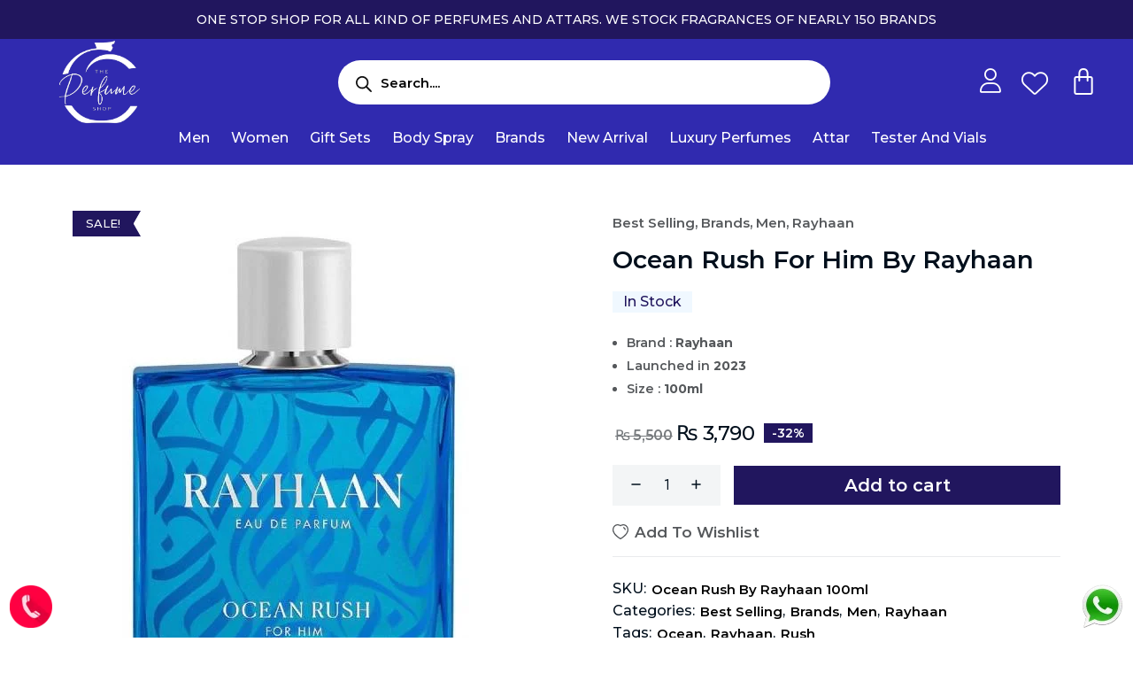

--- FILE ---
content_type: text/html; charset=UTF-8
request_url: https://theperfumeshop.pk/product/ocean-rush-for-him-by-rayhaan/
body_size: 57418
content:
<!DOCTYPE html>
<html dir="ltr" lang="en-US" prefix="og: https://ogp.me/ns#">
<head>
	<meta charset="UTF-8">
	<meta name="viewport" content="width=device-width, initial-scale=1.0"/>
		<title>Ocean Rush For Him By Rayhaan - The Perfume Shop</title>

		<!-- All in One SEO 4.5.1.1 - aioseo.com -->
		<meta name="description" content="Brand : Rayhaan Launched in 2023 Size : 100ml" />
		<meta name="robots" content="max-image-preview:large" />
		<link rel="canonical" href="https://theperfumeshop.pk/product/ocean-rush-for-him-by-rayhaan/" />
		<meta name="generator" content="All in One SEO (AIOSEO) 4.5.1.1" />
		<meta property="og:locale" content="en_US" />
		<meta property="og:site_name" content="The Perfume Shop -" />
		<meta property="og:type" content="article" />
		<meta property="og:title" content="Ocean Rush For Him By Rayhaan - The Perfume Shop" />
		<meta property="og:description" content="Brand : Rayhaan Launched in 2023 Size : 100ml" />
		<meta property="og:url" content="https://theperfumeshop.pk/product/ocean-rush-for-him-by-rayhaan/" />
		<meta property="article:published_time" content="2023-12-08T01:18:53+00:00" />
		<meta property="article:modified_time" content="2025-11-19T16:41:40+00:00" />
		<meta name="twitter:card" content="summary_large_image" />
		<meta name="twitter:title" content="Ocean Rush For Him By Rayhaan - The Perfume Shop" />
		<meta name="twitter:description" content="Brand : Rayhaan Launched in 2023 Size : 100ml" />
		<script type="application/ld+json" class="aioseo-schema">
			{"@context":"https:\/\/schema.org","@graph":[{"@type":"BreadcrumbList","@id":"https:\/\/theperfumeshop.pk\/product\/ocean-rush-for-him-by-rayhaan\/#breadcrumblist","itemListElement":[{"@type":"ListItem","@id":"https:\/\/theperfumeshop.pk\/#listItem","position":1,"name":"Home","item":"https:\/\/theperfumeshop.pk\/","nextItem":"https:\/\/theperfumeshop.pk\/product\/ocean-rush-for-him-by-rayhaan\/#listItem"},{"@type":"ListItem","@id":"https:\/\/theperfumeshop.pk\/product\/ocean-rush-for-him-by-rayhaan\/#listItem","position":2,"name":"Ocean Rush For Him By Rayhaan","previousItem":"https:\/\/theperfumeshop.pk\/#listItem"}]},{"@type":"ItemPage","@id":"https:\/\/theperfumeshop.pk\/product\/ocean-rush-for-him-by-rayhaan\/#itempage","url":"https:\/\/theperfumeshop.pk\/product\/ocean-rush-for-him-by-rayhaan\/","name":"Ocean Rush For Him By Rayhaan - The Perfume Shop","description":"Brand : Rayhaan Launched in 2023 Size : 100ml","inLanguage":"en-US","isPartOf":{"@id":"https:\/\/theperfumeshop.pk\/#website"},"breadcrumb":{"@id":"https:\/\/theperfumeshop.pk\/product\/ocean-rush-for-him-by-rayhaan\/#breadcrumblist"},"author":{"@id":"https:\/\/theperfumeshop.pk\/author\/admin\/#author"},"creator":{"@id":"https:\/\/theperfumeshop.pk\/author\/admin\/#author"},"image":{"@type":"ImageObject","url":"https:\/\/theperfumeshop.pk\/wp-content\/uploads\/2023\/12\/Ocean-Rush-For-Him-By-Rayhaan-The-perfume-shop.jpg","@id":"https:\/\/theperfumeshop.pk\/product\/ocean-rush-for-him-by-rayhaan\/#mainImage","width":500,"height":600},"primaryImageOfPage":{"@id":"https:\/\/theperfumeshop.pk\/product\/ocean-rush-for-him-by-rayhaan\/#mainImage"},"datePublished":"2023-12-08T01:18:53+00:00","dateModified":"2025-11-19T16:41:40+00:00"},{"@type":"Organization","@id":"https:\/\/theperfumeshop.pk\/#organization","name":"The Perfume Shop","url":"https:\/\/theperfumeshop.pk\/"},{"@type":"Person","@id":"https:\/\/theperfumeshop.pk\/author\/admin\/#author","url":"https:\/\/theperfumeshop.pk\/author\/admin\/","name":"admin","image":{"@type":"ImageObject","@id":"https:\/\/theperfumeshop.pk\/product\/ocean-rush-for-him-by-rayhaan\/#authorImage","url":"https:\/\/secure.gravatar.com\/avatar\/eef726ecb97250d5e26ac3b3b4d6787a0d8aa818f3b797bc090f7fcc0240b220?s=96&d=mm&r=g","width":96,"height":96,"caption":"admin"}},{"@type":"WebSite","@id":"https:\/\/theperfumeshop.pk\/#website","url":"https:\/\/theperfumeshop.pk\/","name":"The Perfume Shop","inLanguage":"en-US","publisher":{"@id":"https:\/\/theperfumeshop.pk\/#organization"}}]}
		</script>
		<!-- All in One SEO -->

<link rel='dns-prefetch' href='//fonts.googleapis.com' />
<link rel="alternate" type="application/rss+xml" title="The Perfume Shop &raquo; Feed" href="https://theperfumeshop.pk/feed/" />
<link rel="alternate" type="application/rss+xml" title="The Perfume Shop &raquo; Comments Feed" href="https://theperfumeshop.pk/comments/feed/" />
<link rel="alternate" type="application/rss+xml" title="The Perfume Shop &raquo; Ocean Rush For Him By Rayhaan Comments Feed" href="https://theperfumeshop.pk/product/ocean-rush-for-him-by-rayhaan/feed/" />
<link rel="alternate" title="oEmbed (JSON)" type="application/json+oembed" href="https://theperfumeshop.pk/wp-json/oembed/1.0/embed?url=https%3A%2F%2Ftheperfumeshop.pk%2Fproduct%2Focean-rush-for-him-by-rayhaan%2F" />
<link rel="alternate" title="oEmbed (XML)" type="text/xml+oembed" href="https://theperfumeshop.pk/wp-json/oembed/1.0/embed?url=https%3A%2F%2Ftheperfumeshop.pk%2Fproduct%2Focean-rush-for-him-by-rayhaan%2F&#038;format=xml" />
<style id='wp-img-auto-sizes-contain-inline-css' type='text/css'>
img:is([sizes=auto i],[sizes^="auto," i]){contain-intrinsic-size:3000px 1500px}
/*# sourceURL=wp-img-auto-sizes-contain-inline-css */
</style>
<link rel='stylesheet' id='elementor-frontend-css' href='https://theperfumeshop.pk/wp-content/plugins/elementor/assets/css/frontend-lite.min.css?ver=3.17.3' type='text/css' media='all' />
<link rel='stylesheet' id='elementor-post-7291-css' href='https://theperfumeshop.pk/wp-content/uploads/elementor/css/post-7291.css?ver=1758205850' type='text/css' media='all' />
<link rel='stylesheet' id='elementor-post-7296-css' href='https://theperfumeshop.pk/wp-content/uploads/elementor/css/post-7296.css?ver=1758205850' type='text/css' media='all' />
<link rel='stylesheet' id='premium-addons-css' href='https://theperfumeshop.pk/wp-content/plugins/premium-addons-for-elementor/assets/frontend/min-css/premium-addons.min.css?ver=4.10.15' type='text/css' media='all' />
<style id='wp-emoji-styles-inline-css' type='text/css'>

	img.wp-smiley, img.emoji {
		display: inline !important;
		border: none !important;
		box-shadow: none !important;
		height: 1em !important;
		width: 1em !important;
		margin: 0 0.07em !important;
		vertical-align: -0.1em !important;
		background: none !important;
		padding: 0 !important;
	}
/*# sourceURL=wp-emoji-styles-inline-css */
</style>
<link rel='stylesheet' id='wp-block-library-css' href='https://theperfumeshop.pk/wp-includes/css/dist/block-library/style.min.css?ver=6.9' type='text/css' media='all' />

<style id='classic-theme-styles-inline-css' type='text/css'>
/*! This file is auto-generated */
.wp-block-button__link{color:#fff;background-color:#32373c;border-radius:9999px;box-shadow:none;text-decoration:none;padding:calc(.667em + 2px) calc(1.333em + 2px);font-size:1.125em}.wp-block-file__button{background:#32373c;color:#fff;text-decoration:none}
/*# sourceURL=/wp-includes/css/classic-themes.min.css */
</style>
<link rel='stylesheet' id='contact-form-7-css' href='https://theperfumeshop.pk/wp-content/plugins/contact-form-7/includes/css/styles.css?ver=5.8.4' type='text/css' media='all' />
<link rel='stylesheet' id='pure-wc-variation-swatches-css' href='https://theperfumeshop.pk/wp-content/plugins/pure-wc-variations-swatches/public/css/pure-wc-swatches-public.css?ver=1.0.7' type='text/css' media='all' />
<style id='pure-wc-variation-swatches-inline-css' type='text/css'>

				.tpwvs-tooltip .top{
					background-color:#000;
					color:#fff;
					border-color:#000;
				}

				.tpwvs-tooltip .top::after{
					background-color:#000;
				}
			

			.tpwvs-attr-image,
			.tpwvs-attr-color{
				flex:1 0 26px;
				max-width:26px;
			}

			.tpwvs-attr-color {
				height: 26px;
				width: 26px;
			}
		
/*# sourceURL=pure-wc-variation-swatches-inline-css */
</style>
<link rel='stylesheet' id='tpcore-el-template-front-css' href='https://theperfumeshop.pk/wp-content/plugins/shofy-core/include/elementor/templates/css/template-frontend.min.css?ver=3.1.3' type='text/css' media='all' />
<style id='woocommerce-inline-inline-css' type='text/css'>
.woocommerce form .form-row .required { visibility: visible; }
/*# sourceURL=woocommerce-inline-inline-css */
</style>
<link rel='stylesheet' id='elementor-icons-css' href='https://theperfumeshop.pk/wp-content/plugins/elementor/assets/lib/eicons/css/elementor-icons.min.css?ver=5.23.0' type='text/css' media='all' />
<link rel='stylesheet' id='swiper-css' href='https://theperfumeshop.pk/wp-content/plugins/elementor/assets/lib/swiper/v8/css/swiper.min.css?ver=8.4.5' type='text/css' media='all' />
<link rel='stylesheet' id='elementor-post-8-css' href='https://theperfumeshop.pk/wp-content/uploads/elementor/css/post-8.css?ver=1758205850' type='text/css' media='all' />
<link rel='stylesheet' id='elementor-pro-css' href='https://theperfumeshop.pk/wp-content/plugins/elementorpro3171n/assets/css/frontend-lite.min.css?ver=3.17.1' type='text/css' media='all' />
<link rel='stylesheet' id='elementor-global-css' href='https://theperfumeshop.pk/wp-content/uploads/elementor/css/global.css?ver=1758205853' type='text/css' media='all' />
<link rel='stylesheet' id='slick-css' href='https://theperfumeshop.pk/wp-content/plugins/woo-smart-quick-view/assets/libs/slick/slick.css?ver=6.9' type='text/css' media='all' />
<link rel='stylesheet' id='perfect-scrollbar-css' href='https://theperfumeshop.pk/wp-content/plugins/woo-smart-quick-view/assets/libs/perfect-scrollbar/css/perfect-scrollbar.min.css?ver=6.9' type='text/css' media='all' />
<link rel='stylesheet' id='perfect-scrollbar-wpc-css' href='https://theperfumeshop.pk/wp-content/plugins/woo-smart-quick-view/assets/libs/perfect-scrollbar/css/custom-theme.css?ver=6.9' type='text/css' media='all' />
<link rel='stylesheet' id='magnific-popup-css' href='https://theperfumeshop.pk/wp-content/plugins/woo-smart-quick-view/assets/libs/magnific-popup/magnific-popup.css?ver=6.9' type='text/css' media='all' />
<link rel='stylesheet' id='woosq-feather-css' href='https://theperfumeshop.pk/wp-content/plugins/woo-smart-quick-view/assets/libs/feather/feather.css?ver=6.9' type='text/css' media='all' />
<link rel='stylesheet' id='woosq-frontend-css' href='https://theperfumeshop.pk/wp-content/plugins/woo-smart-quick-view/assets/css/frontend.css?ver=3.5.4' type='text/css' media='all' />
<link rel='stylesheet' id='woosw-icons-css' href='https://theperfumeshop.pk/wp-content/plugins/woo-smart-wishlist/assets/css/icons.css?ver=4.7.9' type='text/css' media='all' />
<link rel='stylesheet' id='woosw-frontend-css' href='https://theperfumeshop.pk/wp-content/plugins/woo-smart-wishlist/assets/css/frontend.css?ver=4.7.9' type='text/css' media='all' />
<style id='woosw-frontend-inline-css' type='text/css'>
.woosw-popup .woosw-popup-inner .woosw-popup-content .woosw-popup-content-bot .woosw-notice { background-color: #5fbd74; } .woosw-popup .woosw-popup-inner .woosw-popup-content .woosw-popup-content-bot .woosw-popup-content-bot-inner a:hover { color: #5fbd74; border-color: #5fbd74; } 
/*# sourceURL=woosw-frontend-inline-css */
</style>
<link rel='stylesheet' id='yith-wcan-shortcodes-css' href='https://theperfumeshop.pk/wp-content/plugins/yith-woocommerce-ajax-navigation/assets/css/shortcodes.css?ver=4.28.0' type='text/css' media='all' />
<style id='yith-wcan-shortcodes-inline-css' type='text/css'>
:root{
	--yith-wcan-filters_colors_titles: #434343;
	--yith-wcan-filters_colors_background: #FFFFFF;
	--yith-wcan-filters_colors_accent: #A7144C;
	--yith-wcan-filters_colors_accent_r: 167;
	--yith-wcan-filters_colors_accent_g: 20;
	--yith-wcan-filters_colors_accent_b: 76;
	--yith-wcan-color_swatches_border_radius: 100%;
	--yith-wcan-color_swatches_size: 30px;
	--yith-wcan-labels_style_background: #FFFFFF;
	--yith-wcan-labels_style_background_hover: #A7144C;
	--yith-wcan-labels_style_background_active: #A7144C;
	--yith-wcan-labels_style_text: #434343;
	--yith-wcan-labels_style_text_hover: #FFFFFF;
	--yith-wcan-labels_style_text_active: #FFFFFF;
	--yith-wcan-anchors_style_text: #434343;
	--yith-wcan-anchors_style_text_hover: #A7144C;
	--yith-wcan-anchors_style_text_active: #A7144C;
}
/*# sourceURL=yith-wcan-shortcodes-inline-css */
</style>
<link rel='stylesheet' id='dgwt-wcas-style-css' href='https://theperfumeshop.pk/wp-content/plugins/ajax-search-for-woocommerce/assets/css/style.min.css?ver=1.26.1' type='text/css' media='all' />
<link rel='stylesheet' id='shofy-custom-css' href='https://theperfumeshop.pk/wp-content/themes/shofy/assets/css/shofy-custom.css?ver=6.9' type='text/css' media='all' />
<style id='shofy-custom-inline-css' type='text/css'>
html:root { --tp-theme-primary : #21165e}html:root { --tp-theme-secondary : #302aaf}html:root { --tp-theme-brown : #302aaf}html:root { --tp-theme-green : #302aaf}
html .back-to-top-btn { background-color: #03041C}
/*# sourceURL=shofy-custom-inline-css */
</style>
<link rel='stylesheet' id='shofy-fonts-css' href='https://fonts.googleapis.com/css2?family=Charm:wght@400;700&#038;family=Jost:wght@300;400;500;600;700&#038;family=Oregano&#038;family=Roboto:wght@300;400;500;700;900&#038;display=swap&#038;ver=1768627059' type='text/css' media='all' />
<link rel='stylesheet' id='bootstrap-css' href='https://theperfumeshop.pk/wp-content/themes/shofy/assets/css/bootstrap.css?ver=6.9' type='text/css' media='all' />
<link rel='stylesheet' id='animate-css' href='https://theperfumeshop.pk/wp-content/themes/shofy/assets/css/animate.css?ver=6.9' type='text/css' media='all' />
<link rel='stylesheet' id='swiper-bundle-css' href='https://theperfumeshop.pk/wp-content/themes/shofy/assets/css/swiper-bundle.css?ver=6.9' type='text/css' media='all' />
<link rel='stylesheet' id='spacing-css' href='https://theperfumeshop.pk/wp-content/themes/shofy/assets/css/spacing.css?ver=6.9' type='text/css' media='all' />
<link rel='stylesheet' id='font-awesome-pro-css' href='https://theperfumeshop.pk/wp-content/themes/shofy/assets/css/font-awesome-pro.css?ver=6.9' type='text/css' media='all' />
<link rel='stylesheet' id='shofy-icon-css' href='https://theperfumeshop.pk/wp-content/themes/shofy/assets/css/shofyicon.css?ver=6.9' type='text/css' media='all' />
<link rel='stylesheet' id='shofy-core-css' href='https://theperfumeshop.pk/wp-content/themes/shofy/assets/css/shofy-core.css?ver=1768627059' type='text/css' media='all' />
<link rel='stylesheet' id='shofy-unit-css' href='https://theperfumeshop.pk/wp-content/themes/shofy/assets/css/shofy-unit.css?ver=1768627059' type='text/css' media='all' />
<link rel='stylesheet' id='shofy-style-css' href='https://theperfumeshop.pk/wp-content/themes/shofy/style.css?ver=6.9' type='text/css' media='all' />
<link rel='stylesheet' id='elementor-icons-ekiticons-css' href='https://theperfumeshop.pk/wp-content/plugins/elementskit-lite/modules/elementskit-icon-pack/assets/css/ekiticons.css?ver=3.0.2' type='text/css' media='all' />
<link rel='stylesheet' id='slick-theme-css' href='https://theperfumeshop.pk/wp-content/plugins/woo-product-gallery-slider/assets/css/slick-theme.css?ver=2.2.13' type='text/css' media='all' />
<link rel='stylesheet' id='fancybox-css' href='https://theperfumeshop.pk/wp-content/plugins/woo-product-gallery-slider/assets/css/jquery.fancybox.min.css?ver=2.2.13' type='text/css' media='all' />
<style id='fancybox-inline-css' type='text/css'>

					.wpgs-nav .slick-track {
						transform: inherit !important;
					}
				.wpgs-for .slick-slide{cursor:pointer;}
/*# sourceURL=fancybox-inline-css */
</style>
<link rel='stylesheet' id='flaticon-wpgs-css' href='https://theperfumeshop.pk/wp-content/plugins/woo-product-gallery-slider/assets/css/font/flaticon.css?ver=2.2.13' type='text/css' media='all' />
<link rel='stylesheet' id='ekit-widget-styles-css' href='https://theperfumeshop.pk/wp-content/plugins/elementskit-lite/widgets/init/assets/css/widget-styles.css?ver=3.0.2' type='text/css' media='all' />
<link rel='stylesheet' id='ekit-responsive-css' href='https://theperfumeshop.pk/wp-content/plugins/elementskit-lite/widgets/init/assets/css/responsive.css?ver=3.0.2' type='text/css' media='all' />
<link rel='stylesheet' id='wpr-text-animations-css-css' href='https://theperfumeshop.pk/wp-content/plugins/royal-elementor-addons/assets/css/lib/animations/text-animations.min.css?ver=1.3.82' type='text/css' media='all' />
<link rel='stylesheet' id='wpr-addons-css-css' href='https://theperfumeshop.pk/wp-content/plugins/royal-elementor-addons/assets/css/frontend.min.css?ver=1.3.82' type='text/css' media='all' />
<link rel='stylesheet' id='font-awesome-5-all-css' href='https://theperfumeshop.pk/wp-content/plugins/elementor/assets/lib/font-awesome/css/all.min.css?ver=4.10.15' type='text/css' media='all' />
<link rel='stylesheet' id='google-fonts-1-css' href='https://fonts.googleapis.com/css?family=Montserrat%3A100%2C100italic%2C200%2C200italic%2C300%2C300italic%2C400%2C400italic%2C500%2C500italic%2C600%2C600italic%2C700%2C700italic%2C800%2C800italic%2C900%2C900italic%7CRoboto%3A100%2C100italic%2C200%2C200italic%2C300%2C300italic%2C400%2C400italic%2C500%2C500italic%2C600%2C600italic%2C700%2C700italic%2C800%2C800italic%2C900%2C900italic%7CTiro+Devanagari+Sanskrit%3A100%2C100italic%2C200%2C200italic%2C300%2C300italic%2C400%2C400italic%2C500%2C500italic%2C600%2C600italic%2C700%2C700italic%2C800%2C800italic%2C900%2C900italic%7CRoboto+Slab%3A100%2C100italic%2C200%2C200italic%2C300%2C300italic%2C400%2C400italic%2C500%2C500italic%2C600%2C600italic%2C700%2C700italic%2C800%2C800italic%2C900%2C900italic&#038;display=swap&#038;ver=6.9' type='text/css' media='all' />
<link rel='stylesheet' id='elementor-icons-tp-fontawesome-icons-css' href='https://theperfumeshop.pk/wp-content/plugins/shofy-core/assets/css/fontawesome-all.min.css?ver=1.0.0' type='text/css' media='all' />
<link rel='stylesheet' id='elementor-icons-shared-0-css' href='https://theperfumeshop.pk/wp-content/plugins/elementor/assets/lib/font-awesome/css/fontawesome.min.css?ver=5.15.3' type='text/css' media='all' />
<link rel='stylesheet' id='elementor-icons-fa-solid-css' href='https://theperfumeshop.pk/wp-content/plugins/elementor/assets/lib/font-awesome/css/solid.min.css?ver=5.15.3' type='text/css' media='all' />
<link rel='stylesheet' id='elementor-icons-fa-regular-css' href='https://theperfumeshop.pk/wp-content/plugins/elementor/assets/lib/font-awesome/css/regular.min.css?ver=5.15.3' type='text/css' media='all' />
<link rel='stylesheet' id='elementor-icons-fa-brands-css' href='https://theperfumeshop.pk/wp-content/plugins/elementor/assets/lib/font-awesome/css/brands.min.css?ver=5.15.3' type='text/css' media='all' />
<link rel="preconnect" href="https://fonts.gstatic.com/" crossorigin><script type="text/template" id="tmpl-variation-template">
	<div class="woocommerce-variation-description">{{{ data.variation.variation_description }}}</div>
	<div class="woocommerce-variation-price">{{{ data.variation.price_html }}}</div>
	<div class="woocommerce-variation-availability">{{{ data.variation.availability_html }}}</div>
</script>
<script type="text/template" id="tmpl-unavailable-variation-template">
	<p>Sorry, this product is unavailable. Please choose a different combination.</p>
</script>
<script type="text/javascript" data-cfasync="false" src="https://theperfumeshop.pk/wp-includes/js/jquery/jquery.min.js?ver=3.7.1" id="jquery-core-js"></script>
<script type="text/javascript" data-cfasync="false" src="https://theperfumeshop.pk/wp-includes/js/jquery/jquery-migrate.min.js?ver=3.4.1" id="jquery-migrate-js"></script>
<script type="text/javascript" src="https://theperfumeshop.pk/wp-includes/js/underscore.min.js?ver=1.13.7" id="underscore-js"></script>
<script type="text/javascript" id="wp-util-js-extra">
/* <![CDATA[ */
var _wpUtilSettings = {"ajax":{"url":"/wp-admin/admin-ajax.php"}};
//# sourceURL=wp-util-js-extra
/* ]]> */
</script>
<script type="text/javascript" src="https://theperfumeshop.pk/wp-includes/js/wp-util.min.js?ver=6.9" id="wp-util-js"></script>
<script type="text/javascript" src="https://theperfumeshop.pk/wp-content/plugins/woocommerce/assets/js/jquery-blockui/jquery.blockUI.min.js?ver=2.7.0-wc.8.3.3" id="jquery-blockui-js" data-wp-strategy="defer"></script>
<script type="text/javascript" id="wc-add-to-cart-variation-js-extra">
/* <![CDATA[ */
var wc_add_to_cart_variation_params = {"wc_ajax_url":"/?wc-ajax=%%endpoint%%","i18n_no_matching_variations_text":"Sorry, no products matched your selection. Please choose a different combination.","i18n_make_a_selection_text":"Please select some product options before adding this product to your cart.","i18n_unavailable_text":"Sorry, this product is unavailable. Please choose a different combination."};
//# sourceURL=wc-add-to-cart-variation-js-extra
/* ]]> */
</script>
<script type="text/javascript" src="https://theperfumeshop.pk/wp-content/plugins/woocommerce/assets/js/frontend/add-to-cart-variation.min.js?ver=8.3.3" id="wc-add-to-cart-variation-js" data-wp-strategy="defer"></script>
<script type="text/javascript" id="pure-wc-variation-swatches-js-extra">
/* <![CDATA[ */
var tpwvs_swatches_settings = {"ajax_url":"https://theperfumeshop.pk/wp-admin/admin-ajax.php","admin_url":"https://theperfumeshop.pk/wp-admin/admin.php","unavailable_text":"Selected variant is unavailable.","ajax_add_to_cart_nonce":"49fba009f7"};
//# sourceURL=pure-wc-variation-swatches-js-extra
/* ]]> */
</script>
<script type="text/javascript" src="https://theperfumeshop.pk/wp-content/plugins/pure-wc-variations-swatches/public/js/pure-wc-swatches-public.js?ver=1.0.7" id="pure-wc-variation-swatches-js"></script>
<script type="text/javascript" id="wc-add-to-cart-js-extra">
/* <![CDATA[ */
var wc_add_to_cart_params = {"ajax_url":"/wp-admin/admin-ajax.php","wc_ajax_url":"/?wc-ajax=%%endpoint%%","i18n_view_cart":"View cart","cart_url":"https://theperfumeshop.pk/cart/","is_cart":"","cart_redirect_after_add":"no"};
//# sourceURL=wc-add-to-cart-js-extra
/* ]]> */
</script>
<script type="text/javascript" src="https://theperfumeshop.pk/wp-content/plugins/woocommerce/assets/js/frontend/add-to-cart.min.js?ver=8.3.3" id="wc-add-to-cart-js" defer="defer" data-wp-strategy="defer"></script>
<script type="text/javascript" id="wc-single-product-js-extra">
/* <![CDATA[ */
var wc_single_product_params = {"i18n_required_rating_text":"Please select a rating","review_rating_required":"yes","flexslider":{"rtl":false,"animation":"slide","smoothHeight":true,"directionNav":true,"controlNav":"thumbnails","slideshow":false,"animationSpeed":500,"animationLoop":false,"allowOneSlide":false},"zoom_enabled":"","zoom_options":[],"photoswipe_enabled":"","photoswipe_options":{"shareEl":false,"closeOnScroll":false,"history":false,"hideAnimationDuration":0,"showAnimationDuration":0},"flexslider_enabled":""};
//# sourceURL=wc-single-product-js-extra
/* ]]> */
</script>
<script type="text/javascript" src="https://theperfumeshop.pk/wp-content/plugins/woocommerce/assets/js/frontend/single-product.min.js?ver=8.3.3" id="wc-single-product-js" defer="defer" data-wp-strategy="defer"></script>
<script type="text/javascript" src="https://theperfumeshop.pk/wp-content/plugins/woocommerce/assets/js/js-cookie/js.cookie.min.js?ver=2.1.4-wc.8.3.3" id="js-cookie-js" data-wp-strategy="defer"></script>
<script type="text/javascript" id="woocommerce-js-extra">
/* <![CDATA[ */
var woocommerce_params = {"ajax_url":"/wp-admin/admin-ajax.php","wc_ajax_url":"/?wc-ajax=%%endpoint%%"};
//# sourceURL=woocommerce-js-extra
/* ]]> */
</script>
<script type="text/javascript" src="https://theperfumeshop.pk/wp-content/plugins/woocommerce/assets/js/frontend/woocommerce.min.js?ver=8.3.3" id="woocommerce-js" defer="defer" data-wp-strategy="defer"></script>
<link rel="https://api.w.org/" href="https://theperfumeshop.pk/wp-json/" /><link rel="alternate" title="JSON" type="application/json" href="https://theperfumeshop.pk/wp-json/wp/v2/product/8077" /><link rel="EditURI" type="application/rsd+xml" title="RSD" href="https://theperfumeshop.pk/xmlrpc.php?rsd" />
<meta name="generator" content="WordPress 6.9" />
<meta name="generator" content="WooCommerce 8.3.3" />
<link rel='shortlink' href='https://theperfumeshop.pk/?p=8077' />
		<style>
			.dgwt-wcas-ico-magnifier,.dgwt-wcas-ico-magnifier-handler{max-width:20px}.dgwt-wcas-search-wrapp{max-width:600px}		</style>
			<noscript><style>.woocommerce-product-gallery{ opacity: 1 !important; }</style></noscript>
	<meta name="generator" content="Elementor 3.17.3; features: e_dom_optimization, e_optimized_assets_loading, e_optimized_css_loading, additional_custom_breakpoints, block_editor_assets_optimize, e_image_loading_optimization; settings: css_print_method-external, google_font-enabled, font_display-swap">
			<style type="text/css">
							.site-title,
				.site-description {
					position: absolute;
					clip: rect(1px, 1px, 1px, 1px);
				}
					</style>
		<style type="text/css">.wpgs-for .slick-arrow::before,.wpgs-nav .slick-prev::before, .wpgs-nav .slick-next::before{color:#000;}.fancybox-bg{background-color:rgba(10,0,0,0.75);}.fancybox-caption,.fancybox-infobar{color:#fff;}.wpgs-nav .slick-slide{border-color:transparent}.wpgs-nav .slick-current{border-color:#000}</style><link rel="icon" href="https://theperfumeshop.pk/wp-content/uploads/2023/11/cropped-perfume-shop-logo-32x32.png" sizes="32x32" />
<link rel="icon" href="https://theperfumeshop.pk/wp-content/uploads/2023/11/cropped-perfume-shop-logo-192x192.png" sizes="192x192" />
<link rel="apple-touch-icon" href="https://theperfumeshop.pk/wp-content/uploads/2023/11/cropped-perfume-shop-logo-180x180.png" />
<meta name="msapplication-TileImage" content="https://theperfumeshop.pk/wp-content/uploads/2023/11/cropped-perfume-shop-logo-270x270.png" />
		<style type="text/css" id="wp-custom-css">
			.elementor-7291 .elementor-element.elementor-element-15065f9.elementor-menu-cart--cart-type-mini-cart .elementor-menu-cart__container {
    display: block!important;
}
.swiper-button-prev:after, .swiper-rtl .swiper-button-next:after {
    content: 'prev';
	font-size:22px!important;
}
.swiper-button-next:after, .swiper-rtl .swiper-button-prev:after {
    content: 'next';
	font-size:22px!important;
}
.swiper-button-next.swiper-button-disabled, .swiper-button-prev.swiper-button-disabled {
    opacity: 0;
}
.tp-footer-subscribe-input button {
    background: #ffc800!important;
    color: #000000!important;
	font-family: 'Montserrat';
}
.tp-footer-subscribe-input input {
	font-family: 'Montserrat';
}
input.wpr-search-form-input {
    height: 39px!important;
}
.elementor-2167 .elementor-element.elementor-element-a3a199f .wpr-search-form-submit {
	margin-left: -5px!important;
}
svg.cart-icon-2.tp-woo-d-none {
    display: none;
}
.tp-shop-area .woocommerce-products-header {
    display: none;
}
.tp-shop-area.pt-120.pb-120 {
    padding-top: 43px!important;
    padding-bottom: 44px!important;
}
div.tp-pagination ul {
    justify-content: center;
}
.breadcrumb__list {
    font-family: 'Montserrat';
    font-size: 21px;
    color: #fff!important;
}
.breadcrumb__style-3 .breadcrumb__title {
    text-transform: uppercase;
}
.breadcrumb__list > span:not(:last-child) {
    padding-right: 0px;
    margin-right: 5px;
}
.breadcrumb__style-3 .breadcrumb__list span:not(:last-child)::after {
	display:none;
}
.tp-product-title-3 {
    font-weight: 500;
    font-size: 15px;
    font-family: 'Montserrat';
    line-height: 25px;
}
.tp-product-price-wrapper-3 span.price {
    font-family: 'Montserrat';
    font-weight: 600;
		justify-content:center;
}
.tp-woo-action-3 .tp-woo-add-cart-btn a:not(.added_to_cart.wc-forward), .tp-woo-action-3 .tp-woo-add-cart-btn button:not(.added_to_cart.wc-forward) {
    font-size: 14px;
    font-family: 'Montserrat';
    font-weight: 500;
}
.tp-product-tag-3 {
    display: none;
}
.tp-product-badge-2 ul li span.onsale {
		border-radius:0px!important;
    font-family: 'Montserrat';
    text-transform: uppercase;
    font-size: 13px;
    padding: 8px 15px;
	position:relative;
}

.tp-product-badge-2 ul li span.onsale:after {
    content: "";
    position: absolute;
    left: 100%;
    top: 0;
    bottom: 0;
    display: block;
    border-style: solid;
    border-color: #21165e;
    border-right-color: transparent !important;
    border-width: 14px 8px 14px 0;
}

.tp-product-content-3 {
    background: #f3f3f3;
    padding: 10px 15px;
    text-align: center;
}
.tp-product-thumb-3.mb-15.fix.p-relative.z-index-1 {
    margin-bottom: 0px!important;
}
.tp-product-item-3.mb-50 {
    border: 1px solid #f3f3f3;
}
.tp-woo-action .tp-woo-add-to-compare-btn .woosc-btn {
    display: none;
}
.tp-product-badge-2 {
    top: 9px;
    left: 0px;
}
.tp-shop-top-result p {
    font-size: 16px;
    font-family: 'Montserrat';
}
.tp-shop-top-select .nice-select .list .option {
    font-family: 'Montserrat';
    font-size: 13px;
}
.tp-shop-top-select .nice-select {
    font-family: 'Montserrat';
    font-size: 12px;
}
.tp-shop-top-tab .nav-tabs .nav-item .nav-link {
    color: #fff!important;
    background:  #21165e!important;
	border:1px solid #21165e!important;
}
.tp-product-title {
    font-weight: 600;
    font-size: 15px;
    line-height: 1.6;
    font-family: 'Montserrat';
    text-align: center;
}
.tp-product-category {
    display: none;
}
/* .align-items-center {
	display: none!important;
} */
.tp-product-price-wrapper.tp-woo-price.tp-woo-price-2 {
    display: flex;
    justify-content: center;
    justify-content: center;
}
.tp-woo-price-2 .price del span, .tp-woo-price-2 td del span {
    font-size: 14px;
    font-family: 'Montserrat';
    font-weight: 600;
}
.tp-woo-price-2 .price span, .tp-woo-price-2 td span {
    font-weight: 600;
    font-family: 'Montserrat';
    font-size: 16px;
}
.tp-product-content {
    background: #f3f3f3;
}
.tp-product-item {
	border-radius: 0px!important;
}
/* [type=button]:not(:disabled), [type=reset]:not(:disabled), [type=submit]:not(:disabled), button:not(:disabled) {
    background:  #21165e;
    color: #fff;
} */
.tp-product-details-title {
    font-size: 28px;
    font-weight: 600;
    line-height: 1.4;
    margin-bottom: 15px;
    font-family: 'Montserrat'!important;
}
.woocommerce-product-details__short-description.tp-product-details-short-desc {
    font-size: 14px;
    font-family: 'Montserrat';
    padding-left: 16px;
	  padding-bottom: 24px;
}
.tp-woo-single-category a {
    font-size: 15px;
    line-height: 3;
    font-family: 'Montserrat';
}
.tp-product-details-action-title {
	display:none;
}
.woosq-product .thumbnails .slick-arrow.slick-prev, .woosq-product .thumbnails .slick-arrow.slick-next  {
    background: #21165e;
    color: #ffffff!important;
}
.tp-product-details-desc-wrapper p {
    font-size: 17px;
    font-family: 'Montserrat';
    font-size: 16px;
    line-height: 31px;
    text-align: justify;
}
.tp-product-details-tab-nav .nav-tabs .nav-link {
    font-family: 'Montserrat';
    font-size: 17px;
}
.tp-woo-breadcrumb-wrapper.mb-20 {
    display: none;
}
.tp-product-details-query {
    font-family: 'Montserrat';
}
.tp-product-details-query-item > span {
    font-size: 16px;
    font-weight: 500;
}
.tp-product-details-query-item p, .tp-product-details-query-item a {
    font-size: 15px;
    color: #000;
}
.tp-product-details-offer {
    font-family: 'Montserrat';
    font-size: 14px;
	background-color: #21165e;
}
.tp-product-details-stock span {
    font-family: montserrat;
    font-size: 16px;
	font-weight: 500;
}
.tp-woo-single-price .price span {
    font-family: montserrat;
    font-weight: 500;
	font-size: 23px;
}
.tp-product-details-add-to-cart-btn {
    font-family: 'Montserrat';
    font-size: 20px;
    color: #fff;
    background: #21165e;
    border: 0px;
}
.tp-product-details-action-sm-btn {
    font-size: 17px;
    font-family: montserrat;
}
.tp-product-details-query-item p, .tp-product-details-query-item a {
    font-family: 'Montserrat';
}
.tp-product-rating.d-flex.align-items-center {
    display: none!important;
}
.tp-product-tooltip {
	font-family:montserrat!important;
}
.wpr-woo-mini-cart .woocommerce-mini-cart-item {
    display: flex;
	align-items:center;
	font-family:montserrat;
	border-bottom: 1px solid  #21165e;
}
.wpr-woo-mini-cart .woocommerce-mini-cart-item:last-of-type {
    margin-bottom: 20px !important;
}
.wpr-mini-cart-product-name {
    font-size: 14px;
    line-height: 23px;
    font-weight: 500;
    color: #000;
}
.wpr-mini-cart-remove {
    position: absolute;
    right: 0;
    font-size: 30px;
    color: #302AAF;
}
.wpr-mini-cart-quantity {
    font-size: 16px;
    color: #000;
    font-weight: 500;
}
p.woocommerce-mini-cart__total.total {
    font-family: 'Montserrat';
    color: #000;
    font-weight: 400;
    font-size: 15px;
}
p.woocommerce-mini-cart__buttons.buttons a {
    background: #21165e;
    margin: 0px 3px;
    padding: 3px 19px;
    color: #ffff;
    font-family: 'Montserrat';
    font-weight: 400;
    border-radius: 26px;
}
p.woocommerce-mini-cart__buttons.buttons {
    display: flex;
    font-weight: 500;
    justify-content: center;
}
.elementor-menu-cart__close-button {
    margin: -13px -20px!important;
    margin-bottom: 3px!important;
}
.elementor-widget-woocommerce-menu-cart.elementor-menu-cart--cart-type-mini-cart .elementor-menu-cart__main {
    right: 30px!important;
}
.elementor-menu-cart__main .widget_shopping_cart_content .woocommerce-mini-cart__empty-message {
    font-family: 'Montserrat';
    color: #000!important;
    font-size: 15px!important;
}
.tp-page-content table th {
    font-family: 'Montserrat';
    font-size: 15px;
    font-weight: 500;
	  color:#000;
		text-transform:uppercase;
}
.tp-page-content {
    display: flex;
    justify-content: center;
}
.tp-page-area.pt-120.pb-120 {
    padding: 30px 0px;
}
table.wpr-shop-table.shop_table.shop_table_responsive.cart.woocommerce-cart-form__contents {
    width: 100%!important;
}
.tp-page-post {
    width: 100%;
}
.product-remove a.remove {
    font-size: 29px;
}
.tp-page-content table tbody td {
    text-align: center;
    font-size: 15px;
    font-family: montserrat;
    color: #000;
    font-weight: 500;
}
td.product-thumbnail img {
    width: 80px;
}
.tp-page-content table a {
    display: flex;
    justify-content: center;
}
.tp-product-details-quantity {
    justify-content: center;
	display: flex;
}
.tp-product-details-quantity {
    margin-bottom: 0px!important;
}
.coupon {
    display: none;
}
.cart_totals {
    width: 282px;
}
table.shop_table.shop_table_responsive {
    width: 279px;
}
.cart-collaterals {
    display: flex;
    justify-content: right;
}
.tp-btn, div.woosw-list #woosw_copy_btn, .cartmini__checkout-btn .button.wc-forward {
    font-weight: 500;
	font-family: montserrat;
}
.cart_totals h2 {
    font-family: 'Montserrat';
    text-transform: capitalize;
    font-size: 27px;
}
h3.breadcrumb__title {
    font-family: 'Montserrat';
    font-size: 40px;
    font-weight: 600;
}
tr .button {
    background: #21165e!important;
    color: #fff;
    padding: 4px 20px;
    border-radius: 25px;
    float: right;
	font-weight:500;
	text-transform:capitalize;
}
.tp-btn, div.woosw-list #woosw_copy_btn, .cartmini__checkout-btn .button.wc-forward {
	 background: #21165e;
}
.woocommerce-billing-fields__field-wrapper label {
    font-family: 'Montserrat';
    font-size: 14px;
    padding-bottom: 8px;
}
abbr[title] {
    text-decoration: none;
}
.woocommerce-billing-fields h3 {
    font-family: 'Montserrat';
    font-size: 29px!important;
}
.tp-woo-checkout-input input[type]:not([type=checkbox], [type=radio]), .tp-woo-input-field input[type]:not([type=checkbox], [type=radio]), .tp-woo-checkout-input textarea, .tp-woo-input-field textarea {
    font-weight: 400;
    font-family: 'Montserrat';
    font-size: 15px;
    border: 1px solid #D5D8DB;
    color: #000000!important;
    height: 40px;
}
textarea#order_comments {
    height: 100px;
    margin-top: 12px;
}
span.woocommerce-input-wrapper strong {
    font-family: 'Montserrat';
    font-size: 15px;
    margin-left: 14px;
}
p#billing_country_field abbr,p#shipping_country_field abbr{
    display: none;
}
.tp-woo-checkout-order-details .order-review-wrapper > h3 {
    font-family: 'Montserrat';
    font-weight: 600;
    font-size: 32px;
    text-transform: capitalize;
}
.select2-container--open .select2-dropdown {
    top: -68px;
}
.tp-woo-checkout-input .select2-container .select2-selection--single .select2-selection__rendered, .tp-woo-cart-checkout .select2-container .select2-selection--single .select2-selection__rendered, .tp-woo-input-field .select2-container .select2-selection--single .select2-selection__rendered {
    padding: 14px 26px;
    font-family: 'Montserrat';
}
input[type=text], input[type=email], input[type=tel], input[type=number], input[type=password], input[type=url], input[type=search], textarea {
	height: 41px;
}
.select2-container--default .select2-results>.select2-results__options {
    font-family: 'Montserrat';
}
.tp-woo-checkout-input label, .tp-woo-input-field label {
    font-family: 'Montserrat';
}
.tp-woo-checkout-order-details .wc_payment_methods .wc_payment_method .payment_box p {
    font-family: 'Montserrat';
    font-size: 15px!important;
    color: #000!important;
    margin-bottom: 0;
}
p.woocommerce-shipping-destination {
    display: none;
}
a.shipping-calculator-button {
    display: none!important;
}
.woocommerce-shipping-methods{
    margin-bottom: -3px!important;
    margin-top: 5px!important;
}
.tp-woo-checkout-order-details table.shop_table tfoot tr #shipping_method li label::after, .tp-woo-cart-checkout table.shop_table.shop_table_responsive tbody tr.woocommerce-shipping-totals.shipping td #shipping_method li label::after  {
	display:none!important;
}
.tp-footer-subscribe-input button {
    padding: 4px 30px;
    height: 41px;
}
.woocommerce-notices-wrapper {
    display: none;
}
.tp-order-bg {
    background-color: #21165e;
}
.tp-product-details-add-to-cart{
	margin-bottom:0px!important;
}
body::-webkit-scrollbar {
  width: 8px;
	background:#f8f8f8;
}
body::-webkit-scrollbar-thumb {
  background-color: #302AAF;
	border-radius:25px;
}

body::-webkit-scrollbar-thumb:hover {
  background-color: #21165E;
	border-radius:25px;
}
html, body{
	max-width:100%!important;
	overflow-x:hidden!important;
	}
.elementor-accordion p {
    font-size: 16px;
    font-family: 'Montserrat';
    color: #000;
    line-height: 28px;
    padding: 5px 19px!important;
    font-weight: 400;
}
@media (max-width:800px){
	.breadcrumb__area{
		padding-top:70px!important;
		padding-bottom:70px!important;
	}
	h3.breadcrumb__title {
    font-size: 24px;
}
	.breadcrumb__list {
    font-size: 10px;
}
	div.tp-pagination ul li a, div.tp-pagination ul li span {
    display: inline-block;
    width: 30px;
    height: 30px;
    font-size: 13px;
    font-weight: 500;
		line-height: 27px;
}
	.elementor-2167 .elementor-element.elementor-element-b15dabb.elementor-menu-cart--cart-type-mini-cart .elementor-menu-cart__container {
    right: 26px!important;
		display:block!important;
}
	.elementor-widget-woocommerce-menu-cart.elementor-menu-cart--cart-type-mini-cart .elementor-menu-cart__container {
    display: block!important;
    min-width: 300px;
}
	.wpr-mini-cart-remove {
    bottom: 35px!important;
}
	.cart-collaterals {
    display: flex;
    justify-content: left;
}
.elementor-accordion p {
    font-size: 12px;
    text-align: justify;
    font-family: 'Montserrat';
    color: #000;
    line-height: 22px;
    padding: 5px 19px!important;
    font-weight: 400;
}
	.fa-plus{
    line-height: 1.4!important;
}
	}
.elementor-7430 .elementor-element.elementor-element-00ca2d2 .elementor-tab-content {
    background: #f9f9f9;
    padding: 3px 3px 3px 3px;
}
/* .elementor-widget-woocommerce-menu-cart.elementor-menu-cart--cart-type-mini-cart .elementor-menu-cart__container{
    height: 370px!important;
    overflow-y: scroll!important;
} */
div.woosw-list table.woosw-items .woosw-item .woosw-item--info .woosw-item--name a {
	justify-content: left;
}
.woosw-actions {
    display: none!important;
}
a.cart-button.icon-btn.button.product_type_simple {
    font-family: 'Montserrat';
    color: #fff!important;
}
.woosw-popup-content-mid-message {
    font-family: 'Montserrat';
    color: #000;
    font-size: 16px;
}
.tp-woo-myaccount-login-title {
    font-family: 'Montserrat';
}
button.tp-login-btn.woocommerce-Button.woocommerce-button.button.woocommerce-form-register__submit,.tp-woo-form-login .woocommerce-form.woocommerce-form-login.login .woocommerce-button.woocommerce-form-login__submit {
    font-family: 'Montserrat';
    font-size: 16px;
    padding: 6px 20px;
    border-radius: 25px;
	background:#21165e!important;
}
.tp-woo-form-login .woocommerce-form.woocommerce-form-login.login .woocommerce-button.woocommerce-form-login__submit {
    height: 36px;
    line-height: 0px;
}
.tp-woo-form-login .woocommerce-form.woocommerce-form-login.login .lost_password a {
    font-family: 'Montserrat';
}
p.woocommerce-form-row.woocommerce-form-row--wide.form-row.form-row-wide {
    font-family: 'Montserrat';
    color: #000;
}
.tp-product-action-btn.tp-product-add-cart-btn.tp-woo-add-cart-btn.tp-woo-action-btn a {
    color: #000000!important;
}
.tp-product-action-btn.tp-product-add-cart-btn.tp-woo-add-cart-btn.tp-woo-action-btn a:hover {
    color: #fff!important;
}
div.woosw-list table.woosw-items .woosw-item .woosw-item--remove span:hover::before {
    color: #000;
}
.woosw-popup .woosw-items .woosw-item .woosw-item--add p, .woosw-popup .woosw-items .woosw-item .woosw-item--add .add_to_cart_inline a {
	    font-size: 14px;
    background: #21165e!important;
    border: 0!important;
    padding: 3px 7px!important;
	border-radius:25px;
}
.woosw-popup .woosw-items .woosw-item .woosw-item--add p, .woosw-popup .woosw-items .woosw-item .woosw-item--add .add_to_cart_inline {
	    height: 38px;
}
.woosw-popup .woosw-popup-inner .woosw-popup-content .woosw-popup-content-top {
    font-family: 'Montserrat';
    font-weight: 500!important;
	background: #21165e!important;
}
a.added_to_cart.wc-forward {
    border-radius: 25px;
    font-family: 'Montserrat';
    padding: 5px 20px!important;
}
.woocommerce-account .tp-page-content ol li,.woocommerce-account .tp-page-content ul li {
    font-family: 'Montserrat';
    width: 14.27%;
    font-weight: 500;
    margin-bottom: 7px;
    text-align: center;
    color: #000;
}
table.shop_table.shop_table_responsive {
    width: 100%;
}
a.woocommerce-button.button.view {
    color: #fff!important;
}
.tp-page-content table a {
    display: flex;
    justify-content: left;
}
.tp-blog-grid-meta {
    margin-bottom: 11px;
    display: none;
}
.tp-product-details-payment {
    display: none!important;
}
.woosw-popup .woosw-popup-inner .woosw-popup-content .woosw-popup-content-bot .woosw-notice {
	background:  #21165e!important;
}
.woosw-popup .woosw-popup-inner .woosw-popup-content .woosw-popup-content-bot .woosw-notice {
	font-family: 'Montserrat'!important;
}
.woosw-popup-content {
    font-family: 'Montserrat'!important;
    font-weight: 400;
}
.wpcf7 form.sent .wpcf7-response-output {
    border-color: #fff;
    background: #fff;
    color: #000;
    font-family: 'Montserrat';
}
.wpcf7-not-valid-tip {
    font-family: 'Montserrat';
}
.wpcf7 form.invalid .wpcf7-response-output, .wpcf7 form.unaccepted .wpcf7-response-output, .wpcf7 form.payment-required .wpcf7-response-output {
    border-color: #fff;
    background: #fff;
    color: #000;
    font-family: 'Montserrat';
}
.query-form-field input {
    height: 41px!important;
}
.dgwt-wcas-style-pirx .dgwt-wcas-sf-wrapp {
    background: none;
}
.dgwt-wcas-style-pirx .dgwt-wcas-sf-wrapp input[type=search].dgwt-wcas-search-input {
    font-family: 'Montserrat'!important;
	font-weight:400!important;
}
.dgwt-wcas-open-pirx .dgwt-wcas-details-wrapp, .dgwt-wcas-open-pirx .dgwt-wcas-suggestions-wrapp {
    font-family: montserrat;
    border-color: #fff;
    padding-top: 10px;
    padding-bottom: 10px;
    margin-top: 10px;
    margin-left: 13px;
}
.dgwt-wcas-sf-wrapp input[type=search].dgwt-wcas-search-input {
	width: 104%;
}
.dgwt-wcas-style-pirx .dgwt-wcas-sf-wrapp input[type=search].dgwt-wcas-search-input {
    background-color: #fff!important;
}
.dgwt-wcas-style-pirx .dgwt-wcas-sf-wrapp input[type=search].dgwt-wcas-search-input {
	border: 0px!important;
}
.dgwt-wcas-style-pirx .dgwt-wcas-sf-wrapp input[type=search].dgwt-wcas-search-input::placeholder {
	font-size:15px!important;
	font-weight:400;
	color:#000;
}
.woocommerce .woocommerce-warning, .woocommerce .woocommerce-info {
	border-top: 4px solid #21165e;
}
.woocommerce .woocommerce-error, .woocommerce .woocommerce-warning, .woocommerce .woocommerce-info {
    font-family: 'Montserrat';
    color: #000;
    font-size: 15px;
}
.tp-product-badge-2 ul li span.on-trending {
    background-color:#21165e!important;
}
.tp-section-title-wrapper-6.text-center.mb-40 {
    font-family: 'Montserrat';
}
.tp-section-title-6 {
    font-family: 'Montserrat';
}		</style>
		<style id="wpr_lightbox_styles">
				.lg-backdrop {
					background-color: rgba(0,0,0,0.6) !important;
				}
				.lg-toolbar,
				.lg-dropdown {
					background-color: rgba(0,0,0,0.8) !important;
				}
				.lg-dropdown:after {
					border-bottom-color: rgba(0,0,0,0.8) !important;
				}
				.lg-sub-html {
					background-color: rgba(0,0,0,0.8) !important;
				}
				.lg-thumb-outer,
				.lg-progress-bar {
					background-color: #444444 !important;
				}
				.lg-progress {
					background-color: #a90707 !important;
				}
				.lg-icon {
					color: #efefef !important;
					font-size: 20px !important;
				}
				.lg-icon.lg-toogle-thumb {
					font-size: 24px !important;
				}
				.lg-icon:hover,
				.lg-dropdown-text:hover {
					color: #ffffff !important;
				}
				.lg-sub-html,
				.lg-dropdown-text {
					color: #efefef !important;
					font-size: 14px !important;
				}
				#lg-counter {
					color: #efefef !important;
					font-size: 14px !important;
				}
				.lg-prev,
				.lg-next {
					font-size: 35px !important;
				}

				/* Defaults */
				.lg-icon {
				background-color: transparent !important;
				}

				#lg-counter {
				opacity: 0.9;
				}

				.lg-thumb-outer {
				padding: 0 10px;
				}

				.lg-thumb-item {
				border-radius: 0 !important;
				border: none !important;
				opacity: 0.5;
				}

				.lg-thumb-item.active {
					opacity: 1;
				}
	         </style><style id="kirki-inline-styles">.tpbreadcrumb-title{font-family:Montserrat;font-weight:600;}/* cyrillic-ext */
@font-face {
  font-family: 'Montserrat';
  font-style: normal;
  font-weight: 400;
  font-display: swap;
  src: url(https://theperfumeshop.pk/wp-content/fonts/montserrat/font) format('woff');
  unicode-range: U+0460-052F, U+1C80-1C8A, U+20B4, U+2DE0-2DFF, U+A640-A69F, U+FE2E-FE2F;
}
/* cyrillic */
@font-face {
  font-family: 'Montserrat';
  font-style: normal;
  font-weight: 400;
  font-display: swap;
  src: url(https://theperfumeshop.pk/wp-content/fonts/montserrat/font) format('woff');
  unicode-range: U+0301, U+0400-045F, U+0490-0491, U+04B0-04B1, U+2116;
}
/* vietnamese */
@font-face {
  font-family: 'Montserrat';
  font-style: normal;
  font-weight: 400;
  font-display: swap;
  src: url(https://theperfumeshop.pk/wp-content/fonts/montserrat/font) format('woff');
  unicode-range: U+0102-0103, U+0110-0111, U+0128-0129, U+0168-0169, U+01A0-01A1, U+01AF-01B0, U+0300-0301, U+0303-0304, U+0308-0309, U+0323, U+0329, U+1EA0-1EF9, U+20AB;
}
/* latin-ext */
@font-face {
  font-family: 'Montserrat';
  font-style: normal;
  font-weight: 400;
  font-display: swap;
  src: url(https://theperfumeshop.pk/wp-content/fonts/montserrat/font) format('woff');
  unicode-range: U+0100-02BA, U+02BD-02C5, U+02C7-02CC, U+02CE-02D7, U+02DD-02FF, U+0304, U+0308, U+0329, U+1D00-1DBF, U+1E00-1E9F, U+1EF2-1EFF, U+2020, U+20A0-20AB, U+20AD-20C0, U+2113, U+2C60-2C7F, U+A720-A7FF;
}
/* latin */
@font-face {
  font-family: 'Montserrat';
  font-style: normal;
  font-weight: 400;
  font-display: swap;
  src: url(https://theperfumeshop.pk/wp-content/fonts/montserrat/font) format('woff');
  unicode-range: U+0000-00FF, U+0131, U+0152-0153, U+02BB-02BC, U+02C6, U+02DA, U+02DC, U+0304, U+0308, U+0329, U+2000-206F, U+20AC, U+2122, U+2191, U+2193, U+2212, U+2215, U+FEFF, U+FFFD;
}
/* cyrillic-ext */
@font-face {
  font-family: 'Montserrat';
  font-style: normal;
  font-weight: 600;
  font-display: swap;
  src: url(https://theperfumeshop.pk/wp-content/fonts/montserrat/font) format('woff');
  unicode-range: U+0460-052F, U+1C80-1C8A, U+20B4, U+2DE0-2DFF, U+A640-A69F, U+FE2E-FE2F;
}
/* cyrillic */
@font-face {
  font-family: 'Montserrat';
  font-style: normal;
  font-weight: 600;
  font-display: swap;
  src: url(https://theperfumeshop.pk/wp-content/fonts/montserrat/font) format('woff');
  unicode-range: U+0301, U+0400-045F, U+0490-0491, U+04B0-04B1, U+2116;
}
/* vietnamese */
@font-face {
  font-family: 'Montserrat';
  font-style: normal;
  font-weight: 600;
  font-display: swap;
  src: url(https://theperfumeshop.pk/wp-content/fonts/montserrat/font) format('woff');
  unicode-range: U+0102-0103, U+0110-0111, U+0128-0129, U+0168-0169, U+01A0-01A1, U+01AF-01B0, U+0300-0301, U+0303-0304, U+0308-0309, U+0323, U+0329, U+1EA0-1EF9, U+20AB;
}
/* latin-ext */
@font-face {
  font-family: 'Montserrat';
  font-style: normal;
  font-weight: 600;
  font-display: swap;
  src: url(https://theperfumeshop.pk/wp-content/fonts/montserrat/font) format('woff');
  unicode-range: U+0100-02BA, U+02BD-02C5, U+02C7-02CC, U+02CE-02D7, U+02DD-02FF, U+0304, U+0308, U+0329, U+1D00-1DBF, U+1E00-1E9F, U+1EF2-1EFF, U+2020, U+20A0-20AB, U+20AD-20C0, U+2113, U+2C60-2C7F, U+A720-A7FF;
}
/* latin */
@font-face {
  font-family: 'Montserrat';
  font-style: normal;
  font-weight: 600;
  font-display: swap;
  src: url(https://theperfumeshop.pk/wp-content/fonts/montserrat/font) format('woff');
  unicode-range: U+0000-00FF, U+0131, U+0152-0153, U+02BB-02BC, U+02C6, U+02DA, U+02DC, U+0304, U+0308, U+0329, U+2000-206F, U+20AC, U+2122, U+2191, U+2193, U+2212, U+2215, U+FEFF, U+FFFD;
}/* cyrillic-ext */
@font-face {
  font-family: 'Montserrat';
  font-style: normal;
  font-weight: 400;
  font-display: swap;
  src: url(https://theperfumeshop.pk/wp-content/fonts/montserrat/font) format('woff');
  unicode-range: U+0460-052F, U+1C80-1C8A, U+20B4, U+2DE0-2DFF, U+A640-A69F, U+FE2E-FE2F;
}
/* cyrillic */
@font-face {
  font-family: 'Montserrat';
  font-style: normal;
  font-weight: 400;
  font-display: swap;
  src: url(https://theperfumeshop.pk/wp-content/fonts/montserrat/font) format('woff');
  unicode-range: U+0301, U+0400-045F, U+0490-0491, U+04B0-04B1, U+2116;
}
/* vietnamese */
@font-face {
  font-family: 'Montserrat';
  font-style: normal;
  font-weight: 400;
  font-display: swap;
  src: url(https://theperfumeshop.pk/wp-content/fonts/montserrat/font) format('woff');
  unicode-range: U+0102-0103, U+0110-0111, U+0128-0129, U+0168-0169, U+01A0-01A1, U+01AF-01B0, U+0300-0301, U+0303-0304, U+0308-0309, U+0323, U+0329, U+1EA0-1EF9, U+20AB;
}
/* latin-ext */
@font-face {
  font-family: 'Montserrat';
  font-style: normal;
  font-weight: 400;
  font-display: swap;
  src: url(https://theperfumeshop.pk/wp-content/fonts/montserrat/font) format('woff');
  unicode-range: U+0100-02BA, U+02BD-02C5, U+02C7-02CC, U+02CE-02D7, U+02DD-02FF, U+0304, U+0308, U+0329, U+1D00-1DBF, U+1E00-1E9F, U+1EF2-1EFF, U+2020, U+20A0-20AB, U+20AD-20C0, U+2113, U+2C60-2C7F, U+A720-A7FF;
}
/* latin */
@font-face {
  font-family: 'Montserrat';
  font-style: normal;
  font-weight: 400;
  font-display: swap;
  src: url(https://theperfumeshop.pk/wp-content/fonts/montserrat/font) format('woff');
  unicode-range: U+0000-00FF, U+0131, U+0152-0153, U+02BB-02BC, U+02C6, U+02DA, U+02DC, U+0304, U+0308, U+0329, U+2000-206F, U+20AC, U+2122, U+2191, U+2193, U+2212, U+2215, U+FEFF, U+FFFD;
}
/* cyrillic-ext */
@font-face {
  font-family: 'Montserrat';
  font-style: normal;
  font-weight: 600;
  font-display: swap;
  src: url(https://theperfumeshop.pk/wp-content/fonts/montserrat/font) format('woff');
  unicode-range: U+0460-052F, U+1C80-1C8A, U+20B4, U+2DE0-2DFF, U+A640-A69F, U+FE2E-FE2F;
}
/* cyrillic */
@font-face {
  font-family: 'Montserrat';
  font-style: normal;
  font-weight: 600;
  font-display: swap;
  src: url(https://theperfumeshop.pk/wp-content/fonts/montserrat/font) format('woff');
  unicode-range: U+0301, U+0400-045F, U+0490-0491, U+04B0-04B1, U+2116;
}
/* vietnamese */
@font-face {
  font-family: 'Montserrat';
  font-style: normal;
  font-weight: 600;
  font-display: swap;
  src: url(https://theperfumeshop.pk/wp-content/fonts/montserrat/font) format('woff');
  unicode-range: U+0102-0103, U+0110-0111, U+0128-0129, U+0168-0169, U+01A0-01A1, U+01AF-01B0, U+0300-0301, U+0303-0304, U+0308-0309, U+0323, U+0329, U+1EA0-1EF9, U+20AB;
}
/* latin-ext */
@font-face {
  font-family: 'Montserrat';
  font-style: normal;
  font-weight: 600;
  font-display: swap;
  src: url(https://theperfumeshop.pk/wp-content/fonts/montserrat/font) format('woff');
  unicode-range: U+0100-02BA, U+02BD-02C5, U+02C7-02CC, U+02CE-02D7, U+02DD-02FF, U+0304, U+0308, U+0329, U+1D00-1DBF, U+1E00-1E9F, U+1EF2-1EFF, U+2020, U+20A0-20AB, U+20AD-20C0, U+2113, U+2C60-2C7F, U+A720-A7FF;
}
/* latin */
@font-face {
  font-family: 'Montserrat';
  font-style: normal;
  font-weight: 600;
  font-display: swap;
  src: url(https://theperfumeshop.pk/wp-content/fonts/montserrat/font) format('woff');
  unicode-range: U+0000-00FF, U+0131, U+0152-0153, U+02BB-02BC, U+02C6, U+02DA, U+02DC, U+0304, U+0308, U+0329, U+2000-206F, U+20AC, U+2122, U+2191, U+2193, U+2212, U+2215, U+FEFF, U+FFFD;
}</style><style id="wpforms-css-vars-root">
				:root {
					--wpforms-field-border-radius: 3px;
--wpforms-field-background-color: #ffffff;
--wpforms-field-border-color: rgba( 0, 0, 0, 0.25 );
--wpforms-field-text-color: rgba( 0, 0, 0, 0.7 );
--wpforms-label-color: rgba( 0, 0, 0, 0.85 );
--wpforms-label-sublabel-color: rgba( 0, 0, 0, 0.55 );
--wpforms-label-error-color: #d63637;
--wpforms-button-border-radius: 3px;
--wpforms-button-background-color: #066aab;
--wpforms-button-text-color: #ffffff;
--wpforms-field-size-input-height: 43px;
--wpforms-field-size-input-spacing: 15px;
--wpforms-field-size-font-size: 16px;
--wpforms-field-size-line-height: 19px;
--wpforms-field-size-padding-h: 14px;
--wpforms-field-size-checkbox-size: 16px;
--wpforms-field-size-sublabel-spacing: 5px;
--wpforms-field-size-icon-size: 1;
--wpforms-label-size-font-size: 16px;
--wpforms-label-size-line-height: 19px;
--wpforms-label-size-sublabel-font-size: 14px;
--wpforms-label-size-sublabel-line-height: 17px;
--wpforms-button-size-font-size: 17px;
--wpforms-button-size-height: 41px;
--wpforms-button-size-padding-h: 15px;
--wpforms-button-size-margin-top: 10px;

				}
			</style></head>
<body class="wp-singular product-template-default single single-product postid-8077 wp-embed-responsive wp-theme-shofy theme-shofy woocommerce woocommerce-page woocommerce-no-js yith-wcan-free no-sidebar elementor-default elementor-kit-8">
<div class="ekit-template-content-markup ekit-template-content-header ekit-template-content-theme-support">
		<div data-elementor-type="wp-post" data-elementor-id="7291" class="elementor elementor-7291" data-elementor-post-type="elementskit_template">
									<section class="elementor-section elementor-top-section elementor-element elementor-element-ae2b282 elementor-section-full_width elementor-section-stretched elementor-section-height-default elementor-section-height-default wpr-particle-no wpr-jarallax-no wpr-parallax-no wpr-sticky-section-no" data-id="ae2b282" data-element_type="section" data-settings="{&quot;stretch_section&quot;:&quot;section-stretched&quot;}">
						<div class="elementor-container elementor-column-gap-no">
					<div class="elementor-column elementor-col-100 elementor-top-column elementor-element elementor-element-694b7a2" data-id="694b7a2" data-element_type="column">
			<div class="elementor-widget-wrap elementor-element-populated">
								<section class="elementor-section elementor-inner-section elementor-element elementor-element-f273546 elementor-section-boxed elementor-section-height-default elementor-section-height-default wpr-particle-no wpr-jarallax-no wpr-parallax-no wpr-sticky-section-no" data-id="f273546" data-element_type="section" data-settings="{&quot;background_background&quot;:&quot;classic&quot;}">
						<div class="elementor-container elementor-column-gap-no">
					<div class="elementor-column elementor-col-100 elementor-inner-column elementor-element elementor-element-a7eebc7" data-id="a7eebc7" data-element_type="column">
			<div class="elementor-widget-wrap elementor-element-populated">
								<div class="elementor-element elementor-element-5117d20 elementor-widget elementor-widget-heading" data-id="5117d20" data-element_type="widget" data-widget_type="heading.default">
				<div class="elementor-widget-container">
			<style>/*! elementor - v3.17.0 - 08-11-2023 */
.elementor-heading-title{padding:0;margin:0;line-height:1}.elementor-widget-heading .elementor-heading-title[class*=elementor-size-]>a{color:inherit;font-size:inherit;line-height:inherit}.elementor-widget-heading .elementor-heading-title.elementor-size-small{font-size:15px}.elementor-widget-heading .elementor-heading-title.elementor-size-medium{font-size:19px}.elementor-widget-heading .elementor-heading-title.elementor-size-large{font-size:29px}.elementor-widget-heading .elementor-heading-title.elementor-size-xl{font-size:39px}.elementor-widget-heading .elementor-heading-title.elementor-size-xxl{font-size:59px}</style><p class="elementor-heading-title elementor-size-default">ONE STOP SHOP FOR ALL KIND OF PERFUMES AND ATTARS. WE STOCK FRAGRANCES OF NEARLY 150 BRANDS</p>		</div>
				</div>
					</div>
		</div>
							</div>
		</section>
				<section class="elementor-section elementor-inner-section elementor-element elementor-element-e107262 elementor-hidden-mobile elementor-section-boxed elementor-section-height-default elementor-section-height-default wpr-particle-no wpr-jarallax-no wpr-parallax-no wpr-sticky-section-no" data-id="e107262" data-element_type="section" data-settings="{&quot;background_background&quot;:&quot;classic&quot;}">
						<div class="elementor-container elementor-column-gap-no">
					<div class="elementor-column elementor-col-20 elementor-inner-column elementor-element elementor-element-e367aea" data-id="e367aea" data-element_type="column">
			<div class="elementor-widget-wrap elementor-element-populated">
								<div class="elementor-element elementor-element-daed6db elementor-widget elementor-widget-image" data-id="daed6db" data-element_type="widget" data-widget_type="image.default">
				<div class="elementor-widget-container">
			<style>/*! elementor - v3.17.0 - 08-11-2023 */
.elementor-widget-image{text-align:center}.elementor-widget-image a{display:inline-block}.elementor-widget-image a img[src$=".svg"]{width:48px}.elementor-widget-image img{vertical-align:middle;display:inline-block}</style>													<a href="https://theperfumeshop.pk/">
							<img fetchpriority="high" width="640" height="641" src="https://theperfumeshop.pk/wp-content/uploads/2023/11/PhotoRoom-20231120_054540.png" class="attachment-large size-large wp-image-7485" alt="" />								</a>
															</div>
				</div>
					</div>
		</div>
				<div class="elementor-column elementor-col-20 elementor-inner-column elementor-element elementor-element-d4e5edd" data-id="d4e5edd" data-element_type="column">
			<div class="elementor-widget-wrap elementor-element-populated">
								<div class="elementor-element elementor-element-f5c518b elementor-widget elementor-widget-shortcode" data-id="f5c518b" data-element_type="widget" data-widget_type="shortcode.default">
				<div class="elementor-widget-container">
					<div class="elementor-shortcode"><div  class="dgwt-wcas-search-wrapp dgwt-wcas-has-submit woocommerce dgwt-wcas-style-pirx js-dgwt-wcas-layout-classic dgwt-wcas-layout-classic js-dgwt-wcas-mobile-overlay-enabled">
		<form class="dgwt-wcas-search-form" role="search" action="https://theperfumeshop.pk/" method="get">
		<div class="dgwt-wcas-sf-wrapp">
						<label class="screen-reader-text"
				   for="dgwt-wcas-search-input-1">Products search</label>

			<input id="dgwt-wcas-search-input-1"
				   type="search"
				   class="dgwt-wcas-search-input"
				   name="s"
				   value=""
				   placeholder="Search...."
				   autocomplete="off"
							/>
			<div class="dgwt-wcas-preloader"></div>

			<div class="dgwt-wcas-voice-search"></div>

							<button type="submit"
						aria-label="Search"
						class="dgwt-wcas-search-submit">				<svg class="dgwt-wcas-ico-magnifier" xmlns="http://www.w3.org/2000/svg" width="18" height="18" viewBox="0 0 18 18">
					<path  d=" M 16.722523,17.901412 C 16.572585,17.825208 15.36088,16.670476 14.029846,15.33534 L 11.609782,12.907819 11.01926,13.29667 C 8.7613237,14.783493 5.6172703,14.768302 3.332423,13.259528 -0.07366363,11.010358 -1.0146502,6.5989684 1.1898146,3.2148776
						  1.5505179,2.6611594 2.4056498,1.7447266 2.9644271,1.3130497 3.4423015,0.94387379 4.3921825,0.48568469 5.1732652,0.2475835 5.886299,0.03022609 6.1341883,0 7.2037391,0 8.2732897,0 8.521179,0.03022609 9.234213,0.2475835 c 0.781083,0.23810119 1.730962,0.69629029 2.208837,1.0654662
						  0.532501,0.4113763 1.39922,1.3400096 1.760153,1.8858877 1.520655,2.2998531 1.599025,5.3023778 0.199549,7.6451086 -0.208076,0.348322 -0.393306,0.668209 -0.411622,0.710863 -0.01831,0.04265 1.065556,1.18264 2.408603,2.533307 1.343046,1.350666 2.486621,2.574792 2.541278,2.720279 0.282475,0.7519
						  -0.503089,1.456506 -1.218488,1.092917 z M 8.4027892,12.475062 C 9.434946,12.25579 10.131043,11.855461 10.99416,10.984753 11.554519,10.419467 11.842507,10.042366 12.062078,9.5863882 12.794223,8.0659672 12.793657,6.2652398 12.060578,4.756293 11.680383,3.9737304 10.453587,2.7178427
						  9.730569,2.3710306 8.6921295,1.8729196 8.3992147,1.807606 7.2037567,1.807606 6.0082984,1.807606 5.7153841,1.87292 4.6769446,2.3710306 3.9539263,2.7178427 2.7271301,3.9737304 2.3469352,4.756293 1.6138384,6.2652398 1.6132726,8.0659672 2.3454252,9.5863882 c 0.4167354,0.8654208 1.5978784,2.0575608
						  2.4443766,2.4671358 1.0971012,0.530827 2.3890403,0.681561 3.6130134,0.421538 z
					"/>
				</svg>
				</button>
			
			<input type="hidden" name="post_type" value="product"/>
			<input type="hidden" name="dgwt_wcas" value="1"/>

			
					</div>
	</form>
</div>
</div>
				</div>
				</div>
					</div>
		</div>
				<div class="elementor-column elementor-col-20 elementor-inner-column elementor-element elementor-element-cb6e566" data-id="cb6e566" data-element_type="column">
			<div class="elementor-widget-wrap elementor-element-populated">
								<div class="elementor-element elementor-element-c36e384 elementor-view-default elementor-widget elementor-widget-icon" data-id="c36e384" data-element_type="widget" data-widget_type="icon.default">
				<div class="elementor-widget-container">
					<div class="elementor-icon-wrapper">
			<a class="elementor-icon" href="https://theperfumeshop.pk/my-account/">
			<i aria-hidden="true" class="fal fa-user"></i>			</a>
		</div>
				</div>
				</div>
					</div>
		</div>
				<div class="elementor-column elementor-col-20 elementor-inner-column elementor-element elementor-element-4915f08" data-id="4915f08" data-element_type="column">
			<div class="elementor-widget-wrap elementor-element-populated">
								<div class="elementor-element elementor-element-7c13f7e elementor-view-default elementor-widget elementor-widget-icon" data-id="7c13f7e" data-element_type="widget" data-widget_type="icon.default">
				<div class="elementor-widget-container">
					<div class="elementor-icon-wrapper">
			<a class="elementor-icon" href="https://theperfumeshop.pk/wishlist/">
			<i aria-hidden="true" class="fal fa-heart"></i>			</a>
		</div>
				</div>
				</div>
					</div>
		</div>
				<div class="elementor-column elementor-col-20 elementor-inner-column elementor-element elementor-element-a4fe3f2" data-id="a4fe3f2" data-element_type="column">
			<div class="elementor-widget-wrap elementor-element-populated">
								<div class="elementor-element elementor-element-15065f9 toggle-icon--bag-medium elementor-menu-cart--empty-indicator-hide elementor-menu-cart--cart-type-mini-cart elementor-menu-cart--items-indicator-bubble elementor-menu-cart--show-remove-button-yes elementor-widget elementor-widget-woocommerce-menu-cart" data-id="15065f9" data-element_type="widget" data-settings="{&quot;cart_type&quot;:&quot;mini-cart&quot;,&quot;automatically_open_cart&quot;:&quot;yes&quot;,&quot;open_cart&quot;:&quot;click&quot;}" data-widget_type="woocommerce-menu-cart.default">
				<div class="elementor-widget-container">
			<link rel="stylesheet" href="https://theperfumeshop.pk/wp-content/plugins/elementorpro3171n/assets/css/widget-woocommerce.min.css">		<div class="elementor-menu-cart__wrapper">
							<div class="elementor-menu-cart__toggle_wrapper">
					<div class="elementor-menu-cart__container elementor-lightbox" aria-hidden="true">
						<div class="elementor-menu-cart__main" aria-hidden="true">
									<div class="elementor-menu-cart__close-button">
					</div>
									<div class="widget_shopping_cart_content">
															</div>
						</div>
					</div>
							<div class="elementor-menu-cart__toggle elementor-button-wrapper">
			<a id="elementor-menu-cart__toggle_button" href="#" class="elementor-menu-cart__toggle_button elementor-button elementor-size-sm" aria-expanded="false">
				<span class="elementor-button-text"><span class="woocommerce-Price-amount amount"><bdi><span class="woocommerce-Price-currencySymbol">&#8360;</span>&nbsp;0</bdi></span></span>
				<span class="elementor-button-icon">
					<span class="elementor-button-icon-qty" data-counter="0">0</span>
					<i class="eicon-bag-medium"></i>					<span class="elementor-screen-only">Cart</span>
				</span>
			</a>
		</div>
						</div>
					</div> <!-- close elementor-menu-cart__wrapper -->
				</div>
				</div>
					</div>
		</div>
							</div>
		</section>
				<section class="elementor-section elementor-inner-section elementor-element elementor-element-aab57a3 elementor-hidden-mobile elementor-section-boxed elementor-section-height-default elementor-section-height-default wpr-particle-no wpr-jarallax-no wpr-parallax-no wpr-sticky-section-no" data-id="aab57a3" data-element_type="section" data-settings="{&quot;background_background&quot;:&quot;classic&quot;}">
						<div class="elementor-container elementor-column-gap-no">
					<div class="elementor-column elementor-col-100 elementor-inner-column elementor-element elementor-element-46293bf" data-id="46293bf" data-element_type="column">
			<div class="elementor-widget-wrap elementor-element-populated">
								<div class="elementor-element elementor-element-3404b5b elementor-widget elementor-widget-ekit-nav-menu" data-id="3404b5b" data-element_type="widget" data-widget_type="ekit-nav-menu.default">
				<div class="elementor-widget-container">
			<div class="ekit-wid-con ekit_menu_responsive_tablet" data-hamburger-icon="" data-hamburger-icon-type="icon" data-responsive-breakpoint="1024">            <button class="elementskit-menu-hamburger elementskit-menu-toggler"  type="button" aria-label="hamburger-icon">
                                    <span class="elementskit-menu-hamburger-icon"></span><span class="elementskit-menu-hamburger-icon"></span><span class="elementskit-menu-hamburger-icon"></span>
                            </button>
            <div id="ekit-megamenu-home-main-menu" class="elementskit-menu-container elementskit-menu-offcanvas-elements elementskit-navbar-nav-default ekit-nav-menu-one-page-no ekit-nav-dropdown-hover"><ul id="menu-home-main-menu" class="elementskit-navbar-nav elementskit-menu-po-center submenu-click-on-icon"><li id="menu-item-6353" class="menu-item menu-item-type-taxonomy menu-item-object-product_cat current-product-ancestor current-menu-parent current-product-parent menu-item-6353 nav-item elementskit-mobile-builder-content" data-vertical-menu=750px><a href="https://theperfumeshop.pk/product-category/men/" class="ekit-menu-nav-link">Men</a></li>
<li id="menu-item-6354" class="menu-item menu-item-type-taxonomy menu-item-object-product_cat menu-item-6354 nav-item elementskit-mobile-builder-content" data-vertical-menu=750px><a href="https://theperfumeshop.pk/product-category/women/" class="ekit-menu-nav-link">Women</a></li>
<li id="menu-item-6355" class="menu-item menu-item-type-taxonomy menu-item-object-product_cat menu-item-6355 nav-item elementskit-mobile-builder-content" data-vertical-menu=750px><a href="https://theperfumeshop.pk/product-category/gift-sets/" class="ekit-menu-nav-link">Gift Sets</a></li>
<li id="menu-item-6356" class="menu-item menu-item-type-taxonomy menu-item-object-product_cat menu-item-6356 nav-item elementskit-mobile-builder-content" data-vertical-menu=750px><a href="https://theperfumeshop.pk/product-category/body-spray/" class="ekit-menu-nav-link">Body Spray</a></li>
<li id="menu-item-6876" class="menu-item menu-item-type-post_type menu-item-object-page menu-item-6876 nav-item elementskit-mobile-builder-content" data-vertical-menu=750px><a href="https://theperfumeshop.pk/all-brands/" class="ekit-menu-nav-link">Brands</a></li>
<li id="menu-item-6877" class="menu-item menu-item-type-taxonomy menu-item-object-product_cat menu-item-6877 nav-item elementskit-mobile-builder-content" data-vertical-menu=750px><a href="https://theperfumeshop.pk/product-category/new-arrival/" class="ekit-menu-nav-link">New Arrival</a></li>
<li id="menu-item-6878" class="menu-item menu-item-type-taxonomy menu-item-object-product_cat menu-item-6878 nav-item elementskit-mobile-builder-content" data-vertical-menu=750px><a href="https://theperfumeshop.pk/product-category/luxury-perfumes/" class="ekit-menu-nav-link">Luxury Perfumes</a></li>
<li id="menu-item-6879" class="menu-item menu-item-type-taxonomy menu-item-object-product_cat menu-item-6879 nav-item elementskit-mobile-builder-content" data-vertical-menu=750px><a href="https://theperfumeshop.pk/product-category/attar/" class="ekit-menu-nav-link">Attar</a></li>
<li id="menu-item-6880" class="menu-item menu-item-type-custom menu-item-object-custom menu-item-6880 nav-item elementskit-mobile-builder-content" data-vertical-menu=750px><a href="https://theperfumeshop.pk/product-category/tester-and-vials/" class="ekit-menu-nav-link">Tester And Vials</a></li>
</ul><div class="elementskit-nav-identity-panel">
				<div class="elementskit-site-title">
					<a class="elementskit-nav-logo" href="https://theperfumeshop.pk" target="_self" rel="">
						<img src="" title="" alt="" />
					</a> 
				</div><button class="elementskit-menu-close elementskit-menu-toggler" type="button">X</button></div></div>			
			<div class="elementskit-menu-overlay elementskit-menu-offcanvas-elements elementskit-menu-toggler ekit-nav-menu--overlay"></div></div>		</div>
				</div>
					</div>
		</div>
							</div>
		</section>
				<section class="elementor-section elementor-inner-section elementor-element elementor-element-7d02741 elementor-hidden-desktop elementor-hidden-tablet elementor-section-boxed elementor-section-height-default elementor-section-height-default wpr-particle-no wpr-jarallax-no wpr-parallax-no wpr-sticky-section-no" data-id="7d02741" data-element_type="section" data-settings="{&quot;background_background&quot;:&quot;classic&quot;}">
						<div class="elementor-container elementor-column-gap-no">
					<div class="elementor-column elementor-col-16 elementor-inner-column elementor-element elementor-element-4c9aa60" data-id="4c9aa60" data-element_type="column">
			<div class="elementor-widget-wrap elementor-element-populated">
								<div class="elementor-element elementor-element-f6bd038 elementor-widget elementor-widget-shortcode" data-id="f6bd038" data-element_type="widget" data-widget_type="shortcode.default">
				<div class="elementor-widget-container">
					<div class="elementor-shortcode"><div  class="dgwt-wcas-search-wrapp dgwt-wcas-has-submit woocommerce dgwt-wcas-style-pirx js-dgwt-wcas-layout-classic dgwt-wcas-layout-classic js-dgwt-wcas-mobile-overlay-enabled">
		<form class="dgwt-wcas-search-form" role="search" action="https://theperfumeshop.pk/" method="get">
		<div class="dgwt-wcas-sf-wrapp">
						<label class="screen-reader-text"
				   for="dgwt-wcas-search-input-2">Products search</label>

			<input id="dgwt-wcas-search-input-2"
				   type="search"
				   class="dgwt-wcas-search-input"
				   name="s"
				   value=""
				   placeholder="Search...."
				   autocomplete="off"
							/>
			<div class="dgwt-wcas-preloader"></div>

			<div class="dgwt-wcas-voice-search"></div>

							<button type="submit"
						aria-label="Search"
						class="dgwt-wcas-search-submit">				<svg class="dgwt-wcas-ico-magnifier" xmlns="http://www.w3.org/2000/svg" width="18" height="18" viewBox="0 0 18 18">
					<path  d=" M 16.722523,17.901412 C 16.572585,17.825208 15.36088,16.670476 14.029846,15.33534 L 11.609782,12.907819 11.01926,13.29667 C 8.7613237,14.783493 5.6172703,14.768302 3.332423,13.259528 -0.07366363,11.010358 -1.0146502,6.5989684 1.1898146,3.2148776
						  1.5505179,2.6611594 2.4056498,1.7447266 2.9644271,1.3130497 3.4423015,0.94387379 4.3921825,0.48568469 5.1732652,0.2475835 5.886299,0.03022609 6.1341883,0 7.2037391,0 8.2732897,0 8.521179,0.03022609 9.234213,0.2475835 c 0.781083,0.23810119 1.730962,0.69629029 2.208837,1.0654662
						  0.532501,0.4113763 1.39922,1.3400096 1.760153,1.8858877 1.520655,2.2998531 1.599025,5.3023778 0.199549,7.6451086 -0.208076,0.348322 -0.393306,0.668209 -0.411622,0.710863 -0.01831,0.04265 1.065556,1.18264 2.408603,2.533307 1.343046,1.350666 2.486621,2.574792 2.541278,2.720279 0.282475,0.7519
						  -0.503089,1.456506 -1.218488,1.092917 z M 8.4027892,12.475062 C 9.434946,12.25579 10.131043,11.855461 10.99416,10.984753 11.554519,10.419467 11.842507,10.042366 12.062078,9.5863882 12.794223,8.0659672 12.793657,6.2652398 12.060578,4.756293 11.680383,3.9737304 10.453587,2.7178427
						  9.730569,2.3710306 8.6921295,1.8729196 8.3992147,1.807606 7.2037567,1.807606 6.0082984,1.807606 5.7153841,1.87292 4.6769446,2.3710306 3.9539263,2.7178427 2.7271301,3.9737304 2.3469352,4.756293 1.6138384,6.2652398 1.6132726,8.0659672 2.3454252,9.5863882 c 0.4167354,0.8654208 1.5978784,2.0575608
						  2.4443766,2.4671358 1.0971012,0.530827 2.3890403,0.681561 3.6130134,0.421538 z
					"/>
				</svg>
				</button>
			
			<input type="hidden" name="post_type" value="product"/>
			<input type="hidden" name="dgwt_wcas" value="1"/>

			
					</div>
	</form>
</div>
</div>
				</div>
				</div>
					</div>
		</div>
				<div class="elementor-column elementor-col-16 elementor-inner-column elementor-element elementor-element-e0ebb3c" data-id="e0ebb3c" data-element_type="column">
			<div class="elementor-widget-wrap elementor-element-populated">
								<div class="elementor-element elementor-element-f6f2642 elementor-view-default elementor-widget elementor-widget-icon" data-id="f6f2642" data-element_type="widget" data-widget_type="icon.default">
				<div class="elementor-widget-container">
					<div class="elementor-icon-wrapper">
			<div class="elementor-icon">
			<i aria-hidden="true" class="fal fa-user"></i>			</div>
		</div>
				</div>
				</div>
					</div>
		</div>
				<div class="elementor-column elementor-col-16 elementor-inner-column elementor-element elementor-element-6c19e9b" data-id="6c19e9b" data-element_type="column">
			<div class="elementor-widget-wrap elementor-element-populated">
								<div class="elementor-element elementor-element-6b2ed3e elementor-view-default elementor-widget elementor-widget-icon" data-id="6b2ed3e" data-element_type="widget" data-widget_type="icon.default">
				<div class="elementor-widget-container">
					<div class="elementor-icon-wrapper">
			<div class="elementor-icon">
			<i aria-hidden="true" class="fal fa-heart"></i>			</div>
		</div>
				</div>
				</div>
					</div>
		</div>
				<div class="elementor-column elementor-col-16 elementor-inner-column elementor-element elementor-element-53e3d0a" data-id="53e3d0a" data-element_type="column">
			<div class="elementor-widget-wrap elementor-element-populated">
								<div class="elementor-element elementor-element-972e515 toggle-icon--bag-medium elementor-menu-cart--empty-indicator-hide elementor-menu-cart--cart-type-mini-cart elementor-menu-cart--items-indicator-bubble elementor-menu-cart--show-remove-button-yes elementor-widget elementor-widget-woocommerce-menu-cart" data-id="972e515" data-element_type="widget" data-settings="{&quot;cart_type&quot;:&quot;mini-cart&quot;,&quot;automatically_open_cart&quot;:&quot;yes&quot;,&quot;open_cart&quot;:&quot;click&quot;}" data-widget_type="woocommerce-menu-cart.default">
				<div class="elementor-widget-container">
					<div class="elementor-menu-cart__wrapper">
							<div class="elementor-menu-cart__toggle_wrapper">
					<div class="elementor-menu-cart__container elementor-lightbox" aria-hidden="true">
						<div class="elementor-menu-cart__main" aria-hidden="true">
									<div class="elementor-menu-cart__close-button">
					</div>
									<div class="widget_shopping_cart_content">
															</div>
						</div>
					</div>
							<div class="elementor-menu-cart__toggle elementor-button-wrapper">
			<a id="elementor-menu-cart__toggle_button" href="#" class="elementor-menu-cart__toggle_button elementor-button elementor-size-sm" aria-expanded="false">
				<span class="elementor-button-text"><span class="woocommerce-Price-amount amount"><bdi><span class="woocommerce-Price-currencySymbol">&#8360;</span>&nbsp;0</bdi></span></span>
				<span class="elementor-button-icon">
					<span class="elementor-button-icon-qty" data-counter="0">0</span>
					<i class="eicon-bag-medium"></i>					<span class="elementor-screen-only">Cart</span>
				</span>
			</a>
		</div>
						</div>
					</div> <!-- close elementor-menu-cart__wrapper -->
				</div>
				</div>
					</div>
		</div>
				<div class="elementor-column elementor-col-16 elementor-inner-column elementor-element elementor-element-2d5763d" data-id="2d5763d" data-element_type="column">
			<div class="elementor-widget-wrap elementor-element-populated">
								<div class="elementor-element elementor-element-3808e30 elementor-widget elementor-widget-image" data-id="3808e30" data-element_type="widget" data-widget_type="image.default">
				<div class="elementor-widget-container">
																<a href="https://theperfumeshop.pk/">
							<img fetchpriority="high" width="640" height="641" src="https://theperfumeshop.pk/wp-content/uploads/2023/11/PhotoRoom-20231120_054540.png" class="attachment-large size-large wp-image-7485" alt="" />								</a>
															</div>
				</div>
					</div>
		</div>
				<div class="elementor-column elementor-col-16 elementor-inner-column elementor-element elementor-element-b0f3074" data-id="b0f3074" data-element_type="column">
			<div class="elementor-widget-wrap elementor-element-populated">
								<div class="elementor-element elementor-element-f8e186e elementor-widget elementor-widget-ekit-nav-menu" data-id="f8e186e" data-element_type="widget" data-widget_type="ekit-nav-menu.default">
				<div class="elementor-widget-container">
			<div class="ekit-wid-con ekit_menu_responsive_tablet" data-hamburger-icon="" data-hamburger-icon-type="icon" data-responsive-breakpoint="1024">            <button class="elementskit-menu-hamburger elementskit-menu-toggler"  type="button" aria-label="hamburger-icon">
                                    <span class="elementskit-menu-hamburger-icon"></span><span class="elementskit-menu-hamburger-icon"></span><span class="elementskit-menu-hamburger-icon"></span>
                            </button>
            <div id="ekit-megamenu-home-main-menu" class="elementskit-menu-container elementskit-menu-offcanvas-elements elementskit-navbar-nav-default ekit-nav-menu-one-page-no ekit-nav-dropdown-hover"><ul id="menu-home-main-menu-1" class="elementskit-navbar-nav elementskit-menu-po-center submenu-click-on-icon"><li class="menu-item menu-item-type-taxonomy menu-item-object-product_cat current-product-ancestor current-menu-parent current-product-parent menu-item-6353 nav-item elementskit-mobile-builder-content" data-vertical-menu=750px><a href="https://theperfumeshop.pk/product-category/men/" class="ekit-menu-nav-link">Men</a></li>
<li class="menu-item menu-item-type-taxonomy menu-item-object-product_cat menu-item-6354 nav-item elementskit-mobile-builder-content" data-vertical-menu=750px><a href="https://theperfumeshop.pk/product-category/women/" class="ekit-menu-nav-link">Women</a></li>
<li class="menu-item menu-item-type-taxonomy menu-item-object-product_cat menu-item-6355 nav-item elementskit-mobile-builder-content" data-vertical-menu=750px><a href="https://theperfumeshop.pk/product-category/gift-sets/" class="ekit-menu-nav-link">Gift Sets</a></li>
<li class="menu-item menu-item-type-taxonomy menu-item-object-product_cat menu-item-6356 nav-item elementskit-mobile-builder-content" data-vertical-menu=750px><a href="https://theperfumeshop.pk/product-category/body-spray/" class="ekit-menu-nav-link">Body Spray</a></li>
<li class="menu-item menu-item-type-post_type menu-item-object-page menu-item-6876 nav-item elementskit-mobile-builder-content" data-vertical-menu=750px><a href="https://theperfumeshop.pk/all-brands/" class="ekit-menu-nav-link">Brands</a></li>
<li class="menu-item menu-item-type-taxonomy menu-item-object-product_cat menu-item-6877 nav-item elementskit-mobile-builder-content" data-vertical-menu=750px><a href="https://theperfumeshop.pk/product-category/new-arrival/" class="ekit-menu-nav-link">New Arrival</a></li>
<li class="menu-item menu-item-type-taxonomy menu-item-object-product_cat menu-item-6878 nav-item elementskit-mobile-builder-content" data-vertical-menu=750px><a href="https://theperfumeshop.pk/product-category/luxury-perfumes/" class="ekit-menu-nav-link">Luxury Perfumes</a></li>
<li class="menu-item menu-item-type-taxonomy menu-item-object-product_cat menu-item-6879 nav-item elementskit-mobile-builder-content" data-vertical-menu=750px><a href="https://theperfumeshop.pk/product-category/attar/" class="ekit-menu-nav-link">Attar</a></li>
<li class="menu-item menu-item-type-custom menu-item-object-custom menu-item-6880 nav-item elementskit-mobile-builder-content" data-vertical-menu=750px><a href="https://theperfumeshop.pk/product-category/tester-and-vials/" class="ekit-menu-nav-link">Tester And Vials</a></li>
</ul><div class="elementskit-nav-identity-panel">
				<div class="elementskit-site-title">
					<a class="elementskit-nav-logo" href="https://theperfumeshop.pk" target="_self" rel="">
						<img src="" title="" alt="" />
					</a> 
				</div><button class="elementskit-menu-close elementskit-menu-toggler" type="button">X</button></div></div>			
			<div class="elementskit-menu-overlay elementskit-menu-offcanvas-elements elementskit-menu-toggler ekit-nav-menu--overlay"></div></div>		</div>
				</div>
					</div>
		</div>
							</div>
		</section>
					</div>
		</div>
							</div>
		</section>
				<section class="elementor-section elementor-top-section elementor-element elementor-element-9b03431 elementor-section-full_width elementor-section-stretched elementor-section-height-default elementor-section-height-default wpr-particle-no wpr-jarallax-no wpr-parallax-no wpr-sticky-section-no" data-id="9b03431" data-element_type="section" data-settings="{&quot;stretch_section&quot;:&quot;section-stretched&quot;}">
						<div class="elementor-container elementor-column-gap-default">
					<div class="elementor-column elementor-col-50 elementor-top-column elementor-element elementor-element-876b5f1" data-id="876b5f1" data-element_type="column">
			<div class="elementor-widget-wrap elementor-element-populated">
								<div class="elementor-element elementor-element-b462255 elementor-widget__width-auto elementor-fixed elementor-widget elementor-widget-image" data-id="b462255" data-element_type="widget" data-settings="{&quot;_position&quot;:&quot;fixed&quot;}" data-widget_type="image.default">
				<div class="elementor-widget-container">
																<a href="tel:+923417606050">
							<img width="50" height="50" src="https://theperfumeshop.pk/wp-content/uploads/2023/09/phone-icon.png" class="attachment-large size-large wp-image-6428" alt="" />								</a>
															</div>
				</div>
					</div>
		</div>
				<div class="elementor-column elementor-col-50 elementor-top-column elementor-element elementor-element-f138498" data-id="f138498" data-element_type="column">
			<div class="elementor-widget-wrap elementor-element-populated">
								<div class="elementor-element elementor-element-cf3a8b1 elementor-widget__width-auto elementor-fixed elementor-widget elementor-widget-image" data-id="cf3a8b1" data-element_type="widget" data-settings="{&quot;_position&quot;:&quot;fixed&quot;}" data-widget_type="image.default">
				<div class="elementor-widget-container">
																<a href="https://api.whatsapp.com/send/?phone=923417606050&#038;text&#038;type=phone_number&#038;app_absent=0">
							<img width="50" height="50" src="https://theperfumeshop.pk/wp-content/uploads/2023/09/whatsapp.png" class="attachment-large size-large wp-image-6429" alt="" />								</a>
															</div>
				</div>
					</div>
		</div>
							</div>
		</section>
							</div>
		</div>

	<div class="tp-shop-area pt-120 pb-120">
					
			<div class="woocommerce-notices-wrapper"></div><div class="container ">
	<div class="row">
		<div class="col-xl-12">
			
		<div class="tp-woo-breadcrumb-wrapper mb-20">
			<div class="tp-woo-breadcrumb">
				<a href="https://theperfumeshop.pk">Home</a><span class="dvdr"></span><a href="https://theperfumeshop.pk/product-category/brands/">Brands</a><span class="dvdr"></span><a href="https://theperfumeshop.pk/product-category/brands/rayhaan-brands/">Rayhaan</a><span class="dvdr"></span>Ocean Rush For Him By Rayhaan			</div>
	
		</div>

			</div>
	</div>
	<div id="product-8077" class="tp-woo-single-body product type-product post-8077 status-publish first instock product_cat-best-selling product_cat-brands product_cat-men product_cat-rayhaan-brands product_tag-ocean product_tag-rayhaan product_tag-rush has-post-thumbnail sale shipping-taxable purchasable product-type-simple">
		<div class="tp-product-details-top pb-110">
			<div class="row">
				<div class="col-lg-6">
					<div class="tp-product-details-thumb-wrapper tp-tab p-relative tp-woo-single-thumb ">
						

<div class="tp-product-details-badge tp-product-badge-2 tp-woo-single-badge d-flex flex-column flex-wrap z-index-1">

	
        <ul class="d-flex">
                        <li>
                
	<span class="onsale">Sale!</span>
	            </li>
            

            
                
                                        
                        <!-- it depends on rating -->
                        
                    
                
             

                    </ul>
        

    
</div>

<div class="woo-product-gallery-slider woocommerce-product-gallery wpgs--with-images images"  >

		<div class="wpgs-for"><div class="woocommerce-product-gallery__image single-product-main-image"><a class="wpgs-lightbox-icon" data-caption="Ocean Rush For Him By Rayhaan &#8211; The perfume shop" data-fancybox="wpgs-lightbox"  href="https://theperfumeshop.pk/wp-content/uploads/2023/12/Ocean-Rush-For-Him-By-Rayhaan-The-perfume-shop.jpg"     data-mobile=["clickContent:close","clickSlide:close"] 	data-click-slide="close" 	data-animation-effect="fade" 	data-loop="true"     data-infobar="true"     data-hash="false" ><img loading="lazy" width="500" height="600" src="https://theperfumeshop.pk/wp-content/uploads/2023/12/Ocean-Rush-For-Him-By-Rayhaan-The-perfume-shop.jpg" class="attachment-shop_single size-shop_single wp-post-image" alt="" data-zoom_src="https://theperfumeshop.pk/wp-content/uploads/2023/12/Ocean-Rush-For-Him-By-Rayhaan-The-perfume-shop.jpg" data-o_img="https://theperfumeshop.pk/wp-content/uploads/2023/12/Ocean-Rush-For-Him-By-Rayhaan-The-perfume-shop.jpg" data-large_image="https://theperfumeshop.pk/wp-content/uploads/2023/12/Ocean-Rush-For-Him-By-Rayhaan-The-perfume-shop.jpg" data-zoom-image="https://theperfumeshop.pk/wp-content/uploads/2023/12/Ocean-Rush-For-Him-By-Rayhaan-The-perfume-shop.jpg" decoding="async" /></a></div><div><a class="wpgs-lightbox-icon" data-fancybox="wpgs-lightbox"                 data-caption="Ocean Rush For Him By Rayhaan &#8211; The perfume shop 1"                 href="https://theperfumeshop.pk/wp-content/uploads/2023/12/Ocean-Rush-For-Him-By-Rayhaan-The-perfume-shop-1.jpg"                                  data-mobile=["clickContent:close","clickSlide:close"] 				data-click-slide="close" 				data-animation-effect="fade" 				data-loop="true"                 data-hash="false"                 data-infobar="true"                 ><img loading="lazy" width="500" height="600" src="https://theperfumeshop.pk/wp-content/uploads/2023/12/Ocean-Rush-For-Him-By-Rayhaan-The-perfume-shop-1.jpg" class="attachment-shop_single" alt="" data-zoom_src="https://theperfumeshop.pk/wp-content/uploads/2023/12/Ocean-Rush-For-Him-By-Rayhaan-The-perfume-shop-1.jpg" decoding="async" /></a></div></div><div class="wpgs-nav"><div><img loading="lazy" width="167" height="200" src="https://theperfumeshop.pk/wp-content/uploads/2023/12/Ocean-Rush-For-Him-By-Rayhaan-The-perfume-shop.jpg" class="wpgs-thumb-main-image" alt="" decoding="async" /></div><div><img loading="lazy" width="167" height="200" src="https://theperfumeshop.pk/wp-content/uploads/2023/12/Ocean-Rush-For-Him-By-Rayhaan-The-perfume-shop-1.jpg" class="attachment-woocommerce_gallery_thumbnail size-woocommerce_gallery_thumbnail" alt="" decoding="async" /></div></div>
</div>
					</div>
				</div>
				<div class="col-lg-6">
					<div class="tp-product-details-wrapper tp-woo-single-wrapper summary entry-summary">
						
                        <div class="tp-woo-single-category">
                
                <a href="https://theperfumeshop.pk/product-category/best-selling/ "> Best Selling, </a>

                
                <a href="https://theperfumeshop.pk/product-category/brands/ "> Brands, </a>

                
                <a href="https://theperfumeshop.pk/product-category/men/ "> Men, </a>

                
                <a href="https://theperfumeshop.pk/product-category/brands/rayhaan-brands/ "> Rayhaan</a>

                            </div>
            
            <h3 class="tp-product-details-title">Ocean Rush For Him By Rayhaan</h3>

            <div class="tp-product-details-inventory d-flex align-items-center mb-10">
                                <div class="tp-product-details-stock mb-10">
                    <span class="stock in-stock">In Stock </span>
                </div>
                
                            </div>


            <div class="woocommerce-product-details__short-description tp-product-details-short-desc">
	<ul>
<li>Brand : <strong>Rayhaan</strong></li>
<li>Launched in <strong>2023</strong></li>
<li>Size : <strong>100ml</strong></li>
</ul>
</div>
  

            <!-- price -->
            <div class="tp-product-details-price-wrapper mb-20">
                <div class="tp-product-details-price-wrapper mb-20 tp-woo-single-price d-flex align-items-center">
    <div class="price"><del aria-hidden="true"><span class="woocommerce-Price-amount amount"><span class="woocommerce-Price-currencySymbol">&#8360;</span>&nbsp;5,500</span></del> <ins><span class="woocommerce-Price-amount amount"><span class="woocommerce-Price-currencySymbol">&#8360;</span>&nbsp;3,790</span></ins></div>
    <div class="product-percentage-badges"><span class="tp-product-details-offer">-32%</span></div></div>


            </div>


                        

            
            <!-- actions -->
            <div class="tp-product-details-action-wrapper tp-woo-single-variation">
                <div class="tp-product-details-action-item-wrapper ">
                    
		<form class="cart" action="https://theperfumeshop.pk/product/ocean-rush-for-him-by-rayhaan/" method="post" enctype='multipart/form-data'>
		<div class="tp-product-details-action-wrapper">
			<h3 class="tp-product-details-action-title">Quantity</h3>
			
								<div class="tp-product-details-action-item-wrapper d-flex align-items-center">
								<div class="tp-product-details-quantity">
			<div class="quantity tp-product-quantity">
								<label class="screen-reader-text" for="quantity_696b1b73ad75e">Ocean Rush For Him By Rayhaan quantity</label>
				<span class="qty_button minus tp-cart-minus">
					<svg width="11" height="2" viewBox="0 0 11 2" fill="none" xmlns="http://www.w3.org/2000/svg">
						<path d="M1 1H10" stroke="currentColor" stroke-width="1.5" stroke-linecap="round" stroke-linejoin="round"></path>
					</svg>                                                            
				</span>
				<input
					type="text"
					id="quantity_696b1b73ad75e"
					class="input-text tp-cart-input qty tp-cart-input text"
					step="1"
					min="1"
					max="5"
					name="quantity"
					value="1"
					title="Qty"
					size="4"
					placeholder=""
					inputmode="numeric"
					autocomplete="off"
				/>
								<span class="qty_button plus tp-cart-plus">
					<svg width="11" height="12" viewBox="0 0 11 12" fill="none" xmlns="http://www.w3.org/2000/svg">
						<path d="M1 6H10" stroke="currentColor" stroke-width="1.5" stroke-linecap="round" stroke-linejoin="round"></path>
						<path d="M5.5 10.5V1.5" stroke="currentColor" stroke-width="1.5" stroke-linecap="round" stroke-linejoin="round"></path>
					</svg>
				</span>
				
			</div>
		</div>
						<div class="tp-product-details-add-to-cart mb-15 w-100">
						<button type="submit" name="add-to-cart" value="8077" class="tp-product-details-add-to-cart-btn w-100 single_add_to_cart_button product-add-cart-btn product-add-cart-btn-3 alt">
						Add to cart						</button> 
					</div>
				</div>
			
						
			<!-- buy now -->
					</div>


				<div class="tp-product-details-action-sm tp-woo-single-action d-flex align-items-center">

			
						<div class="tp-product-details-action-sm-btn tp-woo-single-action-wishlist tp-woo-single-action-sm">
				<button class="woosw-btn woosw-btn-8077" data-id="8077" data-product_name="Ocean Rush For Him By Rayhaan"></button>			</div>
					</div>
		

	</form>


                </div>
            </div>
        
            
<div class="tp-product-details-query">
    
        <div class="tp-product-details-query-item d-flex align-items-center flex-wrap">
        <span>SKU:  </span>
        <p>Ocean Rush By Rayhaan 100ml</p>
    </div>
    
        <div class="tp-product-details-query-item d-flex align-items-center flex-wrap">
        <span class="posted_in">Categories:  </span> <a href="https://theperfumeshop.pk/product-category/best-selling/" rel="tag">Best Selling</a><span class="comma">,  </span><a href="https://theperfumeshop.pk/product-category/brands/" rel="tag">Brands</a><span class="comma">,  </span><a href="https://theperfumeshop.pk/product-category/men/" rel="tag">Men</a><span class="comma">,  </span><a href="https://theperfumeshop.pk/product-category/brands/rayhaan-brands/" rel="tag">Rayhaan</a> 
    </div>
    
        <div class="tp-product-details-query-item d-flex align-items-center flex-wrap">
        <span class="tagged_as">Tags:</span> <a href="https://theperfumeshop.pk/product-tag/ocean/" rel="tag">Ocean</a><span class="comma">,  </span><a href="https://theperfumeshop.pk/product-tag/rayhaan/" rel="tag">Rayhaan</a><span class="comma">,  </span><a href="https://theperfumeshop.pk/product-tag/rush/" rel="tag">Rush</a>    </div>
        
</div>




    
        <div class="tp-product-details-payment d-flex align-items-center flex-wrap justify-content-between">
        
            </div>
    
    					</div>
				</div>
			</div>
		</div>
	
			<div class="tp-product-details-bottom pb-140">
		<div class="container">
			<div class="row">
				<div class="col-xl-12">
					<div class="tp-product-details-tab-nav tp-tab">
						
						<nav>
							<div class="nav nav-tabs justify-content-center p-relative tp-product-tab" id="navPresentationTab" role="tablist">
																<button class="nav-link description_tab active" id="nav-desc-tab-description" data-bs-toggle="tab" data-bs-target="#nav-desc-description" type="button" role="tab" aria-controls="nav-desc-description" aria-selected="true">Description</button>
																<button class="nav-link reviews_tab " id="nav-desc-tab-reviews" data-bs-toggle="tab" data-bs-target="#nav-desc-reviews" type="button" role="tab" aria-controls="nav-desc-reviews" aria-selected="true">Reviews (0)</button>
									
								<span id="productTabMarker" class="tp-product-details-tab-line"></span>
							</div>
						</nav>  

						<div class="tab-content tp-woo-single-desc-body" id="navPresentationTabContent">
														<div class="tab-pane fade  show active" id="nav-desc-description" role="tabpanel" aria-labelledby="nav-desc-tab-description">
								<div class="tp-product-details-desc-wrapper pt-80">
								
	<h2>Description</h2>

<p>Ocean Rush For Him By <strong>Rayhaan</strong>, Launched in 2023. Ocean Rush is a perfume that will fill you with energy, making your image uncompromising and daring. The scent of green mandarin adds a touch of freshness, aquazone &#8211; the water element, and amber (mineral) complements the composition with a note of refinement and elegance. Top notes<b>: </b>Aldehydes, Coriander, Clary Sage, Artemisia and Bergamot, Middle notes <b>: </b>Patchouli, Carnation, Vetiver, Cinnamon, Geranium, Jasmine and Orris Root, Base notes <b>: </b>Civet, Honey, Leather, Musk, Oakmoss, Amber, Τουka Bean and Vanilla.</p>
<p>Rayhaan is a Middle Eastern based perfume brand launched in 2020. Designer <b>Rayhaan </b>has <b>18 </b>perfumes in our fragrance base. Rayhaan is a sister concern company of <strong>Rasasi</strong>. The earliest edition was created in 2020 and the newest is from 2023.</p>
<div class="tp-product-details-bottom pb-140">
<div class="container">
<div class="row">
<div class="col-xl-12">
<div class="tp-product-details-tab-nav tp-tab">
<div id="navPresentationTabContent" class="tab-content tp-woo-single-desc-body">
<div id="nav-desc-description" class="tab-pane fade show active" role="tabpanel" aria-labelledby="nav-desc-tab-description">
<div class="tp-product-details-desc-wrapper pt-80">
<p><strong>All products are original, authentic name brands. We do not sell knockoffs or imitations.</strong></p>
</div>
</div>
</div>
</div>
</div>
</div>
</div>
</div>
								</div>
							</div>
														<div class="tab-pane fade  " id="nav-desc-reviews" role="tabpanel" aria-labelledby="nav-desc-tab-reviews">
								<div class="tp-product-details-desc-wrapper pt-80">
								<div id="reviews" class="woocommerce-Reviews">
	<div id="comments">
		<h2 class="woocommerce-Reviews-title">
			Reviews		</h2>

					<p class="woocommerce-noreviews">There are no reviews yet.</p>
			</div>

			<div id="review_form_wrapper">
			<div id="review_form">
					<div id="respond" class="comment-respond">
		<span id="reply-title" class="comment-reply-title">Be the first to review &ldquo;Ocean Rush For Him By Rayhaan&rdquo; <small><a rel="nofollow" id="cancel-comment-reply-link" href="/product/ocean-rush-for-him-by-rayhaan/#respond" style="display:none;">Cancel reply</a></small></span><form action="https://theperfumeshop.pk/wp-comments-post.php" method="post" id="commentform" class="comment-form"><p class="comment-notes"><span id="email-notes">Your email address will not be published.</span> <span class="required-field-message">Required fields are marked <span class="required">*</span></span></p><div class="comment-form-rating"><label for="rating">Your rating&nbsp;<span class="required">*</span></label><select name="rating" id="rating" required>
						<option value="">Rate&hellip;</option>
						<option value="5">Perfect</option>
						<option value="4">Good</option>
						<option value="3">Average</option>
						<option value="2">Not that bad</option>
						<option value="1">Very poor</option>
					</select></div><p class="comment-form-comment"><label for="comment">Your review&nbsp;<span class="required">*</span></label><textarea id="comment" name="comment" cols="45" rows="8" required></textarea></p><p class="comment-form-author"><label for="author">Name&nbsp;<span class="required">*</span></label><input id="author" name="author" type="text" value="" size="30" required /></p>
<p class="comment-form-email"><label for="email">Email&nbsp;<span class="required">*</span></label><input id="email" name="email" type="email" value="" size="30" required /></p>
<p class="comment-form-cookies-consent"><input id="wp-comment-cookies-consent" name="wp-comment-cookies-consent" type="checkbox" value="yes" /> <label for="wp-comment-cookies-consent">Save my name, email, and website in this browser for the next time I comment.</label></p>
<p class="form-submit"><input name="submit" type="submit" id="submit" class="submit" value="Submit" /> <input type='hidden' name='comment_post_ID' value='8077' id='comment_post_ID' />
<input type='hidden' name='comment_parent' id='comment_parent' value='0' />
</p></form>	</div><!-- #respond -->
				</div>
		</div>
	
	<div class="clear"></div>
</div>
								</div>
							</div>
														
						</div>                                                
					</div>
				</div>
			</div>
		</div>
	</div>




	<section class="tp-related-product pt-95 related products">

				<div class="container">

							<div class="row">
					<div class="col-xl-12">
						<div class="tp-section-title-wrapper-6 text-center mb-40">
							<span class="tp-section-title-pre-6"> Next day Products</span>
							<h3 class="tp-section-title-6">Related products</h3>
						</div>
					</div>
				</div>
			
							
			<div class="row row-cols-xl-4 row-cols-lg-3 row-cols-md-2 row-cols-1 tp-shop-item-primary">
									
							<div class="tp-core-product product type-product post-3308 status-publish first outofstock product_cat-adidas product_cat-brands product_cat-women product_tag-adidas product_tag-lightness product_tag-pure product_tag-women has-post-thumbnail sale purchasable product-type-simple">
	
    <div class="tp-product-item-3 mb-50">
            <div class="tp-product-thumb-3 mb-15 fix p-relative z-index-1">

            <a href="https://theperfumeshop.pk/product/adidas-pure-lightness-for-women-eau-de-toilette/">
                <img width="500" height="600" src="https://theperfumeshop.pk/wp-content/uploads/2023/11/Adidas-Pure-Lightness-The-Perfume-Shop.jpg" class="attachment-post-thumbnail size-post-thumbnail wp-post-image" alt="" decoding="async" />            </a>

           
                <!-- product badge -->
                <div class="tp-product-badge-2 ">
                    
        <ul class="d-flex">
                        <li>
                
	<span class="onsale">Sale!</span>
	            </li>
            

            
                
                                        
                        <!-- it depends on rating -->
                        
                    
                
             

                    </ul>
        

                     
                </div>
           
                    
         

            <!-- product action -->
            <div class="tp-product-action-3 tp-product-action-blackStyle tp-woo-action tp-woo-action-2 tp-woo-action-3">
                <div class="tp-product-action-item-3 d-flex flex-column">


                    <!-- quick view button -->
                                        <div class="tp-product-action-btn-3 tp-woo-quick-view-btn tp-woo-action-btn">
                        <a href="#" class="icon-btn woosq-btn woosq-btn-3308 " data-id="3308" data-effect="mfp-3d-unfold">
                <svg width="19" height="16" viewBox="0 0 19 16" fill="none" xmlns="http://www.w3.org/2000/svg">
                    <path d="M9.49943 5.34978C8.23592 5.34978 7.20896 6.37595 7.20896 7.63732C7.20896 8.89774 8.23592 9.92296 9.49943 9.92296C10.7629 9.92296 11.7908 8.89774 11.7908 7.63732C11.7908 6.37595 10.7629 5.34978 9.49943 5.34978M9.49941 11.3456C7.45025 11.3456 5.78394 9.68213 5.78394 7.63738C5.78394 5.59169 7.45025 3.92725 9.49941 3.92725C11.5486 3.92725 13.2158 5.59169 13.2158 7.63738C13.2158 9.68213 11.5486 11.3456 9.49941 11.3456" fill="currentColor"/>
                    
                    <path d="M1.49145 7.63683C3.25846 11.5338 6.23484 13.8507 9.50001 13.8517C12.7652 13.8507 15.7416 11.5338 17.5086 7.63683C15.7416 3.7408 12.7652 1.42386 9.50001 1.42291C6.23579 1.42386 3.25846 3.7408 1.49145 7.63683V7.63683ZM9.50173 15.2742H9.49793H9.49698C5.56775 15.2714 2.03943 12.5219 0.0577129 7.91746C-0.0192376 7.73822 -0.0192376 7.53526 0.0577129 7.35601C2.03943 2.75248 5.5687 0.00306822 9.49698 0.000223018C9.49888 -0.000725381 9.49888 -0.000725381 9.49983 0.000223018C9.50173 -0.000725381 9.50173 -0.000725381 9.50268 0.000223018C13.4319 0.00306822 16.9602 2.75248 18.942 7.35601C19.0199 7.53526 19.0199 7.73822 18.942 7.91746C16.9612 12.5219 13.4319 15.2714 9.50268 15.2742H9.50173Z" fill="currentColor"/>

                    </svg>
                    <span class="tp-product-tooltip  tp-woo-tooltip"> Quick View</span>
            </a> 
                    </div>
                    
                    
                                        <!-- wishlist button -->
                    <div class="tp-product-action-btn-3 tp-woo-add-to-wishlist-btn tp-woo-action-btn">
                        <button class="woosw-btn woosw-btn-3308" data-id="3308" data-product_name="Adidas Pure Lightness For Women Eau De Toilette"></button>                    </div>
                    

                    
                </div>
            </div>

            <div class="tp-woo-action tp-woo-action-3">
                <div class="tp-product-add-cart-btn-large-3 tp-woo-add-cart-btn tp-woo-action-btn">
                    <a href="https://theperfumeshop.pk/product/adidas-pure-lightness-for-women-eau-de-toilette/" data-quantity="1" class="cart-button icon-btn button product_type_simple" data-product_id="3308" data-product_sku="Adidas Pure Lightness 50ml" aria-label="Read more about &ldquo;Adidas Pure Lightness For Women Eau De Toilette&rdquo;" rel="nofollow">
            <span class="loading-icon">
                <svg class="cart_load_spinning" width="18" height="18" viewBox="0 0 18 18" fill="none" xmlns="http://www.w3.org/2000/svg">
                    <path d="M9 1V4.2" stroke="currentColor" stroke-width="2" stroke-linecap="round" stroke-linejoin="round"/>
                    <path d="M9 13.8V17" stroke="currentColor" stroke-width="2" stroke-linecap="round" stroke-linejoin="round"/>
                    <path d="M3.34424 3.34399L5.60824 5.60799" stroke="currentColor" stroke-width="2" stroke-linecap="round" stroke-linejoin="round"/>
                    <path d="M12.3921 12.392L14.6561 14.656" stroke="currentColor" stroke-width="2" stroke-linecap="round" stroke-linejoin="round"/>
                    <path d="M1 9H4.2" stroke="currentColor" stroke-width="2" stroke-linecap="round" stroke-linejoin="round"/>
                    <path d="M13.8003 9H17.0003" stroke="currentColor" stroke-width="2" stroke-linecap="round" stroke-linejoin="round"/>
                    <path d="M3.34424 14.656L5.60824 12.392" stroke="currentColor" stroke-width="2" stroke-linecap="round" stroke-linejoin="round"/>
                    <path d="M12.3921 5.60799L14.6561 3.34399" stroke="currentColor" stroke-width="2" stroke-linecap="round" stroke-linejoin="round"/>
                </svg>
            </span>

            <svg class="cart-icon-2 tp-woo-d-none" width="16" height="16" viewBox="0 0 16 16" fill="none" xmlns="http://www.w3.org/2000/svg">
                <path d="M5.76447 1L3.23047 3.541" stroke="currentColor" stroke-width="1.5" stroke-miterlimit="10" stroke-linecap="round" stroke-linejoin="round"></path>
                <path d="M10.2305 1L12.7645 3.541" stroke="currentColor" stroke-width="1.5" stroke-miterlimit="10" stroke-linecap="round" stroke-linejoin="round"></path>
                <path d="M1 5.09507C1 3.80007 1.693 3.69507 2.554 3.69507H13.446C14.307 3.69507 15 3.80007 15 5.09507C15 6.60007 14.307 6.49507 13.446 6.49507H2.554C1.693 6.49507 1 6.60007 1 5.09507Z" stroke="currentColor" stroke-width="1.5"></path>
                <path d="M6.42969 9.3999V11.8849" stroke="currentColor" stroke-width="1.5" stroke-linecap="round"></path>
                <path d="M9.65234 9.3999V11.8849" stroke="currentColor" stroke-width="1.5" stroke-linecap="round"></path>
                <path d="M2.05078 6.6001L3.03778 12.6481C3.26178 14.0061 3.80078 15.0001 5.80278 15.0001H10.0238C12.2008 15.0001 12.5228 14.0481 12.7748 12.7321L13.9508 6.6001" stroke="currentColor" stroke-width="1.5" stroke-linecap="round"></path>
            </svg>
            
            <svg class="cart-icon" width="17" height="17" viewBox="0 0 17 17" fill="none" xmlns="http://www.w3.org/2000/svg">
                <path fill-rule="evenodd" clip-rule="evenodd" d="M3.34706 4.53799L3.85961 10.6239C3.89701 11.0923 4.28036 11.4436 4.74871 11.4436H4.75212H14.0265H14.0282C14.4711 11.4436 14.8493 11.1144 14.9122 10.6774L15.7197 5.11162C15.7384 4.97924 15.7053 4.84687 15.6245 4.73995C15.5446 4.63218 15.4273 4.5626 15.2947 4.54393C15.1171 4.55072 7.74498 4.54054 3.34706 4.53799ZM4.74722 12.7162C3.62777 12.7162 2.68001 11.8438 2.58906 10.728L1.81046 1.4837L0.529505 1.26308C0.181854 1.20198 -0.0501969 0.873587 0.00930333 0.526523C0.0705036 0.17946 0.406255 -0.0462578 0.746256 0.00805037L2.51426 0.313534C2.79901 0.363599 3.01576 0.5995 3.04042 0.888012L3.24017 3.26484C15.3748 3.26993 15.4139 3.27587 15.4726 3.28266C15.946 3.3514 16.3625 3.59833 16.6464 3.97849C16.9303 4.35779 17.0493 4.82535 16.9813 5.29376L16.1747 10.8586C16.0225 11.9177 15.1011 12.7162 14.0301 12.7162H14.0259H4.75402H4.74722Z" fill="currentColor"/>
                <path fill-rule="evenodd" clip-rule="evenodd" d="M12.6629 7.67446H10.3067C9.95394 7.67446 9.66919 7.38934 9.66919 7.03804C9.66919 6.68673 9.95394 6.40161 10.3067 6.40161H12.6629C13.0148 6.40161 13.3004 6.68673 13.3004 7.03804C13.3004 7.38934 13.0148 7.67446 12.6629 7.67446Z" fill="currentColor"/>
                <path fill-rule="evenodd" clip-rule="evenodd" d="M4.38171 15.0212C4.63756 15.0212 4.84411 15.2278 4.84411 15.4836C4.84411 15.7395 4.63756 15.9469 4.38171 15.9469C4.12501 15.9469 3.91846 15.7395 3.91846 15.4836C3.91846 15.2278 4.12501 15.0212 4.38171 15.0212Z" fill="currentColor"/>
                <path fill-rule="evenodd" clip-rule="evenodd" d="M4.38082 15.3091C4.28477 15.3091 4.20657 15.3873 4.20657 15.4833C4.20657 15.6763 4.55592 15.6763 4.55592 15.4833C4.55592 15.3873 4.47687 15.3091 4.38082 15.3091ZM4.38067 16.5815C3.77376 16.5815 3.28076 16.0884 3.28076 15.4826C3.28076 14.8767 3.77376 14.3845 4.38067 14.3845C4.98757 14.3845 5.48142 14.8767 5.48142 15.4826C5.48142 16.0884 4.98757 16.5815 4.38067 16.5815Z" fill="currentColor"/>
                <path fill-rule="evenodd" clip-rule="evenodd" d="M13.9701 15.0212C14.2259 15.0212 14.4333 15.2278 14.4333 15.4836C14.4333 15.7395 14.2259 15.9469 13.9701 15.9469C13.7134 15.9469 13.5068 15.7395 13.5068 15.4836C13.5068 15.2278 13.7134 15.0212 13.9701 15.0212Z" fill="currentColor"/>
                <path fill-rule="evenodd" clip-rule="evenodd" d="M13.9692 15.3092C13.874 15.3092 13.7958 15.3874 13.7958 15.4835C13.7966 15.6781 14.1451 15.6764 14.1443 15.4835C14.1443 15.3874 14.0652 15.3092 13.9692 15.3092ZM13.969 16.5815C13.3621 16.5815 12.8691 16.0884 12.8691 15.4826C12.8691 14.8767 13.3621 14.3845 13.969 14.3845C14.5768 14.3845 15.0706 14.8767 15.0706 15.4826C15.0706 16.0884 14.5768 16.5815 13.969 16.5815Z" fill="currentColor"/>
            </svg> 
            
            <span class="tp-product-tooltip  tp-woo-tooltip">Add to Cart</span>Add to Cart 
        </a>                                      
                </div>
            </div>
        </div>
        
        <div class="tp-product-content-3">
            <div class="tp-product-tag-3">
                                    <a href="https://theperfumeshop.pk/product-category/brands/adidas/ "> Adidas, </a>
                                    <a href="https://theperfumeshop.pk/product-category/brands/ "> Brands, </a>
                                    <a href="https://theperfumeshop.pk/product-category/women/ "> Women</a>
                            </div>

            <h3 class="tp-product-title-3 ">
                <a href="https://theperfumeshop.pk/product/adidas-pure-lightness-for-women-eau-de-toilette/">Adidas Pure Lightness For Women Eau De Toilette</a>
            </h3>

            
            <div class="tp-product-price-wrapper-3 tp-woo-price">
                
	<span class="price"><del aria-hidden="true"><span class="woocommerce-Price-amount amount"><bdi><span class="woocommerce-Price-currencySymbol">&#8360;</span>&nbsp;2,500</bdi></span></del> <ins><span class="woocommerce-Price-amount amount"><bdi><span class="woocommerce-Price-currencySymbol">&#8360;</span>&nbsp;1,099</bdi></span></ins></span>
            </div>
        </div>
    </div>

</div>

					
							<div class="tp-core-product product type-product post-3400 status-publish instock product_cat-brands product_cat-jacques-bogart product_cat-men product_tag-edition product_tag-gold product_tag-men product_tag-one has-post-thumbnail sale shipping-taxable purchasable product-type-simple">
	
    <div class="tp-product-item-3 mb-50">
            <div class="tp-product-thumb-3 mb-15 fix p-relative z-index-1">

            <a href="https://theperfumeshop.pk/product/one-man-show-gold-edition-by-jacques-bogart-for-men/">
                <img width="500" height="600" src="https://theperfumeshop.pk/wp-content/uploads/2023/11/One-Men-Show-Gold-The-Perfume-Shop.jpg" class="attachment-post-thumbnail size-post-thumbnail wp-post-image" alt="" decoding="async" />            </a>

           
                <!-- product badge -->
                <div class="tp-product-badge-2 ">
                    
        <ul class="d-flex">
                        <li>
                
	<span class="onsale">Sale!</span>
	            </li>
            

            
                
                                        
                        <!-- it depends on rating -->
                        
                    
                
             

                    </ul>
        

                     
                </div>
           
                    
         

            <!-- product action -->
            <div class="tp-product-action-3 tp-product-action-blackStyle tp-woo-action tp-woo-action-2 tp-woo-action-3">
                <div class="tp-product-action-item-3 d-flex flex-column">


                    <!-- quick view button -->
                                        <div class="tp-product-action-btn-3 tp-woo-quick-view-btn tp-woo-action-btn">
                        <a href="#" class="icon-btn woosq-btn woosq-btn-3400 " data-id="3400" data-effect="mfp-3d-unfold">
                <svg width="19" height="16" viewBox="0 0 19 16" fill="none" xmlns="http://www.w3.org/2000/svg">
                    <path d="M9.49943 5.34978C8.23592 5.34978 7.20896 6.37595 7.20896 7.63732C7.20896 8.89774 8.23592 9.92296 9.49943 9.92296C10.7629 9.92296 11.7908 8.89774 11.7908 7.63732C11.7908 6.37595 10.7629 5.34978 9.49943 5.34978M9.49941 11.3456C7.45025 11.3456 5.78394 9.68213 5.78394 7.63738C5.78394 5.59169 7.45025 3.92725 9.49941 3.92725C11.5486 3.92725 13.2158 5.59169 13.2158 7.63738C13.2158 9.68213 11.5486 11.3456 9.49941 11.3456" fill="currentColor"/>
                    
                    <path d="M1.49145 7.63683C3.25846 11.5338 6.23484 13.8507 9.50001 13.8517C12.7652 13.8507 15.7416 11.5338 17.5086 7.63683C15.7416 3.7408 12.7652 1.42386 9.50001 1.42291C6.23579 1.42386 3.25846 3.7408 1.49145 7.63683V7.63683ZM9.50173 15.2742H9.49793H9.49698C5.56775 15.2714 2.03943 12.5219 0.0577129 7.91746C-0.0192376 7.73822 -0.0192376 7.53526 0.0577129 7.35601C2.03943 2.75248 5.5687 0.00306822 9.49698 0.000223018C9.49888 -0.000725381 9.49888 -0.000725381 9.49983 0.000223018C9.50173 -0.000725381 9.50173 -0.000725381 9.50268 0.000223018C13.4319 0.00306822 16.9602 2.75248 18.942 7.35601C19.0199 7.53526 19.0199 7.73822 18.942 7.91746C16.9612 12.5219 13.4319 15.2714 9.50268 15.2742H9.50173Z" fill="currentColor"/>

                    </svg>
                    <span class="tp-product-tooltip  tp-woo-tooltip"> Quick View</span>
            </a> 
                    </div>
                    
                    
                                        <!-- wishlist button -->
                    <div class="tp-product-action-btn-3 tp-woo-add-to-wishlist-btn tp-woo-action-btn">
                        <button class="woosw-btn woosw-btn-3400" data-id="3400" data-product_name="One Man Show Gold Edition By Jacques Bogart For Men"></button>                    </div>
                    

                    
                </div>
            </div>

            <div class="tp-woo-action tp-woo-action-3">
                <div class="tp-product-add-cart-btn-large-3 tp-woo-add-cart-btn tp-woo-action-btn">
                    <a href="?add-to-cart=3400" data-quantity="1" class="cart-button icon-btn button product_type_simple add_to_cart_button ajax_add_to_cart" data-product_id="3400" data-product_sku="One Men Show Gold 100ml" aria-label="Add &ldquo;One Man Show Gold Edition By Jacques Bogart For Men&rdquo; to your cart" rel="nofollow">
            <span class="loading-icon">
                <svg class="cart_load_spinning" width="18" height="18" viewBox="0 0 18 18" fill="none" xmlns="http://www.w3.org/2000/svg">
                    <path d="M9 1V4.2" stroke="currentColor" stroke-width="2" stroke-linecap="round" stroke-linejoin="round"/>
                    <path d="M9 13.8V17" stroke="currentColor" stroke-width="2" stroke-linecap="round" stroke-linejoin="round"/>
                    <path d="M3.34424 3.34399L5.60824 5.60799" stroke="currentColor" stroke-width="2" stroke-linecap="round" stroke-linejoin="round"/>
                    <path d="M12.3921 12.392L14.6561 14.656" stroke="currentColor" stroke-width="2" stroke-linecap="round" stroke-linejoin="round"/>
                    <path d="M1 9H4.2" stroke="currentColor" stroke-width="2" stroke-linecap="round" stroke-linejoin="round"/>
                    <path d="M13.8003 9H17.0003" stroke="currentColor" stroke-width="2" stroke-linecap="round" stroke-linejoin="round"/>
                    <path d="M3.34424 14.656L5.60824 12.392" stroke="currentColor" stroke-width="2" stroke-linecap="round" stroke-linejoin="round"/>
                    <path d="M12.3921 5.60799L14.6561 3.34399" stroke="currentColor" stroke-width="2" stroke-linecap="round" stroke-linejoin="round"/>
                </svg>
            </span>

            <svg class="cart-icon-2 tp-woo-d-none" width="16" height="16" viewBox="0 0 16 16" fill="none" xmlns="http://www.w3.org/2000/svg">
                <path d="M5.76447 1L3.23047 3.541" stroke="currentColor" stroke-width="1.5" stroke-miterlimit="10" stroke-linecap="round" stroke-linejoin="round"></path>
                <path d="M10.2305 1L12.7645 3.541" stroke="currentColor" stroke-width="1.5" stroke-miterlimit="10" stroke-linecap="round" stroke-linejoin="round"></path>
                <path d="M1 5.09507C1 3.80007 1.693 3.69507 2.554 3.69507H13.446C14.307 3.69507 15 3.80007 15 5.09507C15 6.60007 14.307 6.49507 13.446 6.49507H2.554C1.693 6.49507 1 6.60007 1 5.09507Z" stroke="currentColor" stroke-width="1.5"></path>
                <path d="M6.42969 9.3999V11.8849" stroke="currentColor" stroke-width="1.5" stroke-linecap="round"></path>
                <path d="M9.65234 9.3999V11.8849" stroke="currentColor" stroke-width="1.5" stroke-linecap="round"></path>
                <path d="M2.05078 6.6001L3.03778 12.6481C3.26178 14.0061 3.80078 15.0001 5.80278 15.0001H10.0238C12.2008 15.0001 12.5228 14.0481 12.7748 12.7321L13.9508 6.6001" stroke="currentColor" stroke-width="1.5" stroke-linecap="round"></path>
            </svg>
            
            <svg class="cart-icon" width="17" height="17" viewBox="0 0 17 17" fill="none" xmlns="http://www.w3.org/2000/svg">
                <path fill-rule="evenodd" clip-rule="evenodd" d="M3.34706 4.53799L3.85961 10.6239C3.89701 11.0923 4.28036 11.4436 4.74871 11.4436H4.75212H14.0265H14.0282C14.4711 11.4436 14.8493 11.1144 14.9122 10.6774L15.7197 5.11162C15.7384 4.97924 15.7053 4.84687 15.6245 4.73995C15.5446 4.63218 15.4273 4.5626 15.2947 4.54393C15.1171 4.55072 7.74498 4.54054 3.34706 4.53799ZM4.74722 12.7162C3.62777 12.7162 2.68001 11.8438 2.58906 10.728L1.81046 1.4837L0.529505 1.26308C0.181854 1.20198 -0.0501969 0.873587 0.00930333 0.526523C0.0705036 0.17946 0.406255 -0.0462578 0.746256 0.00805037L2.51426 0.313534C2.79901 0.363599 3.01576 0.5995 3.04042 0.888012L3.24017 3.26484C15.3748 3.26993 15.4139 3.27587 15.4726 3.28266C15.946 3.3514 16.3625 3.59833 16.6464 3.97849C16.9303 4.35779 17.0493 4.82535 16.9813 5.29376L16.1747 10.8586C16.0225 11.9177 15.1011 12.7162 14.0301 12.7162H14.0259H4.75402H4.74722Z" fill="currentColor"/>
                <path fill-rule="evenodd" clip-rule="evenodd" d="M12.6629 7.67446H10.3067C9.95394 7.67446 9.66919 7.38934 9.66919 7.03804C9.66919 6.68673 9.95394 6.40161 10.3067 6.40161H12.6629C13.0148 6.40161 13.3004 6.68673 13.3004 7.03804C13.3004 7.38934 13.0148 7.67446 12.6629 7.67446Z" fill="currentColor"/>
                <path fill-rule="evenodd" clip-rule="evenodd" d="M4.38171 15.0212C4.63756 15.0212 4.84411 15.2278 4.84411 15.4836C4.84411 15.7395 4.63756 15.9469 4.38171 15.9469C4.12501 15.9469 3.91846 15.7395 3.91846 15.4836C3.91846 15.2278 4.12501 15.0212 4.38171 15.0212Z" fill="currentColor"/>
                <path fill-rule="evenodd" clip-rule="evenodd" d="M4.38082 15.3091C4.28477 15.3091 4.20657 15.3873 4.20657 15.4833C4.20657 15.6763 4.55592 15.6763 4.55592 15.4833C4.55592 15.3873 4.47687 15.3091 4.38082 15.3091ZM4.38067 16.5815C3.77376 16.5815 3.28076 16.0884 3.28076 15.4826C3.28076 14.8767 3.77376 14.3845 4.38067 14.3845C4.98757 14.3845 5.48142 14.8767 5.48142 15.4826C5.48142 16.0884 4.98757 16.5815 4.38067 16.5815Z" fill="currentColor"/>
                <path fill-rule="evenodd" clip-rule="evenodd" d="M13.9701 15.0212C14.2259 15.0212 14.4333 15.2278 14.4333 15.4836C14.4333 15.7395 14.2259 15.9469 13.9701 15.9469C13.7134 15.9469 13.5068 15.7395 13.5068 15.4836C13.5068 15.2278 13.7134 15.0212 13.9701 15.0212Z" fill="currentColor"/>
                <path fill-rule="evenodd" clip-rule="evenodd" d="M13.9692 15.3092C13.874 15.3092 13.7958 15.3874 13.7958 15.4835C13.7966 15.6781 14.1451 15.6764 14.1443 15.4835C14.1443 15.3874 14.0652 15.3092 13.9692 15.3092ZM13.969 16.5815C13.3621 16.5815 12.8691 16.0884 12.8691 15.4826C12.8691 14.8767 13.3621 14.3845 13.969 14.3845C14.5768 14.3845 15.0706 14.8767 15.0706 15.4826C15.0706 16.0884 14.5768 16.5815 13.969 16.5815Z" fill="currentColor"/>
            </svg> 
            
            <span class="tp-product-tooltip  tp-woo-tooltip">Add to Cart</span>Add to Cart 
        </a>                                      
                </div>
            </div>
        </div>
        
        <div class="tp-product-content-3">
            <div class="tp-product-tag-3">
                                    <a href="https://theperfumeshop.pk/product-category/brands/ "> Brands, </a>
                                    <a href="https://theperfumeshop.pk/product-category/brands/jacques-bogart/ "> Jacques Bogart, </a>
                                    <a href="https://theperfumeshop.pk/product-category/men/ "> Men</a>
                            </div>

            <h3 class="tp-product-title-3 ">
                <a href="https://theperfumeshop.pk/product/one-man-show-gold-edition-by-jacques-bogart-for-men/">One Man Show Gold Edition By Jacques Bogart For Men</a>
            </h3>

            
            <div class="tp-product-price-wrapper-3 tp-woo-price">
                
	<span class="price"><del aria-hidden="true"><span class="woocommerce-Price-amount amount"><bdi><span class="woocommerce-Price-currencySymbol">&#8360;</span>&nbsp;5,999</bdi></span></del> <ins><span class="woocommerce-Price-amount amount"><bdi><span class="woocommerce-Price-currencySymbol">&#8360;</span>&nbsp;3,290</bdi></span></ins></span>
            </div>
        </div>
    </div>

</div>

					
							<div class="tp-core-product product type-product post-3316 status-publish outofstock product_cat-best-selling product_cat-brands product_cat-victorias-secret product_cat-women product_tag-bombshell product_tag-perfume product_tag-secret product_tag-victorias has-post-thumbnail sale purchasable product-type-simple">
	
    <div class="tp-product-item-3 mb-50">
            <div class="tp-product-thumb-3 mb-15 fix p-relative z-index-1">

            <a href="https://theperfumeshop.pk/product/bombshell-by-victorias-secret-for-women-edp/">
                <img width="500" height="600" src="https://theperfumeshop.pk/wp-content/uploads/2023/11/Bombshell-By-Victorias-Secret-The-Perfume-Shop.jpg" class="attachment-post-thumbnail size-post-thumbnail wp-post-image" alt="" decoding="async" />            </a>

           
                <!-- product badge -->
                <div class="tp-product-badge-2 ">
                    
        <ul class="d-flex">
                        <li>
                
	<span class="onsale">Sale!</span>
	            </li>
            

            
                
                                        
                        <!-- it depends on rating -->
                        
                    
                
             

                    </ul>
        

                     
                </div>
           
                    
         

            <!-- product action -->
            <div class="tp-product-action-3 tp-product-action-blackStyle tp-woo-action tp-woo-action-2 tp-woo-action-3">
                <div class="tp-product-action-item-3 d-flex flex-column">


                    <!-- quick view button -->
                                        <div class="tp-product-action-btn-3 tp-woo-quick-view-btn tp-woo-action-btn">
                        <a href="#" class="icon-btn woosq-btn woosq-btn-3316 " data-id="3316" data-effect="mfp-3d-unfold">
                <svg width="19" height="16" viewBox="0 0 19 16" fill="none" xmlns="http://www.w3.org/2000/svg">
                    <path d="M9.49943 5.34978C8.23592 5.34978 7.20896 6.37595 7.20896 7.63732C7.20896 8.89774 8.23592 9.92296 9.49943 9.92296C10.7629 9.92296 11.7908 8.89774 11.7908 7.63732C11.7908 6.37595 10.7629 5.34978 9.49943 5.34978M9.49941 11.3456C7.45025 11.3456 5.78394 9.68213 5.78394 7.63738C5.78394 5.59169 7.45025 3.92725 9.49941 3.92725C11.5486 3.92725 13.2158 5.59169 13.2158 7.63738C13.2158 9.68213 11.5486 11.3456 9.49941 11.3456" fill="currentColor"/>
                    
                    <path d="M1.49145 7.63683C3.25846 11.5338 6.23484 13.8507 9.50001 13.8517C12.7652 13.8507 15.7416 11.5338 17.5086 7.63683C15.7416 3.7408 12.7652 1.42386 9.50001 1.42291C6.23579 1.42386 3.25846 3.7408 1.49145 7.63683V7.63683ZM9.50173 15.2742H9.49793H9.49698C5.56775 15.2714 2.03943 12.5219 0.0577129 7.91746C-0.0192376 7.73822 -0.0192376 7.53526 0.0577129 7.35601C2.03943 2.75248 5.5687 0.00306822 9.49698 0.000223018C9.49888 -0.000725381 9.49888 -0.000725381 9.49983 0.000223018C9.50173 -0.000725381 9.50173 -0.000725381 9.50268 0.000223018C13.4319 0.00306822 16.9602 2.75248 18.942 7.35601C19.0199 7.53526 19.0199 7.73822 18.942 7.91746C16.9612 12.5219 13.4319 15.2714 9.50268 15.2742H9.50173Z" fill="currentColor"/>

                    </svg>
                    <span class="tp-product-tooltip  tp-woo-tooltip"> Quick View</span>
            </a> 
                    </div>
                    
                    
                                        <!-- wishlist button -->
                    <div class="tp-product-action-btn-3 tp-woo-add-to-wishlist-btn tp-woo-action-btn">
                        <button class="woosw-btn woosw-btn-3316" data-id="3316" data-product_name="Bombshell By Victoria&#039;s Secret For Women EDP"></button>                    </div>
                    

                    
                </div>
            </div>

            <div class="tp-woo-action tp-woo-action-3">
                <div class="tp-product-add-cart-btn-large-3 tp-woo-add-cart-btn tp-woo-action-btn">
                    <a href="https://theperfumeshop.pk/product/bombshell-by-victorias-secret-for-women-edp/" data-quantity="1" class="cart-button icon-btn button product_type_simple" data-product_id="3316" data-product_sku="Bombshell By Victoria&#039;s Secret 30ml" aria-label="Read more about &ldquo;Bombshell By Victoria&#039;s Secret For Women EDP&rdquo;" rel="nofollow">
            <span class="loading-icon">
                <svg class="cart_load_spinning" width="18" height="18" viewBox="0 0 18 18" fill="none" xmlns="http://www.w3.org/2000/svg">
                    <path d="M9 1V4.2" stroke="currentColor" stroke-width="2" stroke-linecap="round" stroke-linejoin="round"/>
                    <path d="M9 13.8V17" stroke="currentColor" stroke-width="2" stroke-linecap="round" stroke-linejoin="round"/>
                    <path d="M3.34424 3.34399L5.60824 5.60799" stroke="currentColor" stroke-width="2" stroke-linecap="round" stroke-linejoin="round"/>
                    <path d="M12.3921 12.392L14.6561 14.656" stroke="currentColor" stroke-width="2" stroke-linecap="round" stroke-linejoin="round"/>
                    <path d="M1 9H4.2" stroke="currentColor" stroke-width="2" stroke-linecap="round" stroke-linejoin="round"/>
                    <path d="M13.8003 9H17.0003" stroke="currentColor" stroke-width="2" stroke-linecap="round" stroke-linejoin="round"/>
                    <path d="M3.34424 14.656L5.60824 12.392" stroke="currentColor" stroke-width="2" stroke-linecap="round" stroke-linejoin="round"/>
                    <path d="M12.3921 5.60799L14.6561 3.34399" stroke="currentColor" stroke-width="2" stroke-linecap="round" stroke-linejoin="round"/>
                </svg>
            </span>

            <svg class="cart-icon-2 tp-woo-d-none" width="16" height="16" viewBox="0 0 16 16" fill="none" xmlns="http://www.w3.org/2000/svg">
                <path d="M5.76447 1L3.23047 3.541" stroke="currentColor" stroke-width="1.5" stroke-miterlimit="10" stroke-linecap="round" stroke-linejoin="round"></path>
                <path d="M10.2305 1L12.7645 3.541" stroke="currentColor" stroke-width="1.5" stroke-miterlimit="10" stroke-linecap="round" stroke-linejoin="round"></path>
                <path d="M1 5.09507C1 3.80007 1.693 3.69507 2.554 3.69507H13.446C14.307 3.69507 15 3.80007 15 5.09507C15 6.60007 14.307 6.49507 13.446 6.49507H2.554C1.693 6.49507 1 6.60007 1 5.09507Z" stroke="currentColor" stroke-width="1.5"></path>
                <path d="M6.42969 9.3999V11.8849" stroke="currentColor" stroke-width="1.5" stroke-linecap="round"></path>
                <path d="M9.65234 9.3999V11.8849" stroke="currentColor" stroke-width="1.5" stroke-linecap="round"></path>
                <path d="M2.05078 6.6001L3.03778 12.6481C3.26178 14.0061 3.80078 15.0001 5.80278 15.0001H10.0238C12.2008 15.0001 12.5228 14.0481 12.7748 12.7321L13.9508 6.6001" stroke="currentColor" stroke-width="1.5" stroke-linecap="round"></path>
            </svg>
            
            <svg class="cart-icon" width="17" height="17" viewBox="0 0 17 17" fill="none" xmlns="http://www.w3.org/2000/svg">
                <path fill-rule="evenodd" clip-rule="evenodd" d="M3.34706 4.53799L3.85961 10.6239C3.89701 11.0923 4.28036 11.4436 4.74871 11.4436H4.75212H14.0265H14.0282C14.4711 11.4436 14.8493 11.1144 14.9122 10.6774L15.7197 5.11162C15.7384 4.97924 15.7053 4.84687 15.6245 4.73995C15.5446 4.63218 15.4273 4.5626 15.2947 4.54393C15.1171 4.55072 7.74498 4.54054 3.34706 4.53799ZM4.74722 12.7162C3.62777 12.7162 2.68001 11.8438 2.58906 10.728L1.81046 1.4837L0.529505 1.26308C0.181854 1.20198 -0.0501969 0.873587 0.00930333 0.526523C0.0705036 0.17946 0.406255 -0.0462578 0.746256 0.00805037L2.51426 0.313534C2.79901 0.363599 3.01576 0.5995 3.04042 0.888012L3.24017 3.26484C15.3748 3.26993 15.4139 3.27587 15.4726 3.28266C15.946 3.3514 16.3625 3.59833 16.6464 3.97849C16.9303 4.35779 17.0493 4.82535 16.9813 5.29376L16.1747 10.8586C16.0225 11.9177 15.1011 12.7162 14.0301 12.7162H14.0259H4.75402H4.74722Z" fill="currentColor"/>
                <path fill-rule="evenodd" clip-rule="evenodd" d="M12.6629 7.67446H10.3067C9.95394 7.67446 9.66919 7.38934 9.66919 7.03804C9.66919 6.68673 9.95394 6.40161 10.3067 6.40161H12.6629C13.0148 6.40161 13.3004 6.68673 13.3004 7.03804C13.3004 7.38934 13.0148 7.67446 12.6629 7.67446Z" fill="currentColor"/>
                <path fill-rule="evenodd" clip-rule="evenodd" d="M4.38171 15.0212C4.63756 15.0212 4.84411 15.2278 4.84411 15.4836C4.84411 15.7395 4.63756 15.9469 4.38171 15.9469C4.12501 15.9469 3.91846 15.7395 3.91846 15.4836C3.91846 15.2278 4.12501 15.0212 4.38171 15.0212Z" fill="currentColor"/>
                <path fill-rule="evenodd" clip-rule="evenodd" d="M4.38082 15.3091C4.28477 15.3091 4.20657 15.3873 4.20657 15.4833C4.20657 15.6763 4.55592 15.6763 4.55592 15.4833C4.55592 15.3873 4.47687 15.3091 4.38082 15.3091ZM4.38067 16.5815C3.77376 16.5815 3.28076 16.0884 3.28076 15.4826C3.28076 14.8767 3.77376 14.3845 4.38067 14.3845C4.98757 14.3845 5.48142 14.8767 5.48142 15.4826C5.48142 16.0884 4.98757 16.5815 4.38067 16.5815Z" fill="currentColor"/>
                <path fill-rule="evenodd" clip-rule="evenodd" d="M13.9701 15.0212C14.2259 15.0212 14.4333 15.2278 14.4333 15.4836C14.4333 15.7395 14.2259 15.9469 13.9701 15.9469C13.7134 15.9469 13.5068 15.7395 13.5068 15.4836C13.5068 15.2278 13.7134 15.0212 13.9701 15.0212Z" fill="currentColor"/>
                <path fill-rule="evenodd" clip-rule="evenodd" d="M13.9692 15.3092C13.874 15.3092 13.7958 15.3874 13.7958 15.4835C13.7966 15.6781 14.1451 15.6764 14.1443 15.4835C14.1443 15.3874 14.0652 15.3092 13.9692 15.3092ZM13.969 16.5815C13.3621 16.5815 12.8691 16.0884 12.8691 15.4826C12.8691 14.8767 13.3621 14.3845 13.969 14.3845C14.5768 14.3845 15.0706 14.8767 15.0706 15.4826C15.0706 16.0884 14.5768 16.5815 13.969 16.5815Z" fill="currentColor"/>
            </svg> 
            
            <span class="tp-product-tooltip  tp-woo-tooltip">Add to Cart</span>Add to Cart 
        </a>                                      
                </div>
            </div>
        </div>
        
        <div class="tp-product-content-3">
            <div class="tp-product-tag-3">
                                    <a href="https://theperfumeshop.pk/product-category/best-selling/ "> Best Selling, </a>
                                    <a href="https://theperfumeshop.pk/product-category/brands/ "> Brands, </a>
                                    <a href="https://theperfumeshop.pk/product-category/brands/victorias-secret/ "> Victoria&#039;s Secret, </a>
                                    <a href="https://theperfumeshop.pk/product-category/women/ "> Women</a>
                            </div>

            <h3 class="tp-product-title-3 ">
                <a href="https://theperfumeshop.pk/product/bombshell-by-victorias-secret-for-women-edp/">Bombshell By Victoria&#8217;s Secret For Women EDP</a>
            </h3>

            
            <div class="tp-product-price-wrapper-3 tp-woo-price">
                
	<span class="price"><del aria-hidden="true"><span class="woocommerce-Price-amount amount"><bdi><span class="woocommerce-Price-currencySymbol">&#8360;</span>&nbsp;7,800</bdi></span></del> <ins><span class="woocommerce-Price-amount amount"><bdi><span class="woocommerce-Price-currencySymbol">&#8360;</span>&nbsp;3,800</bdi></span></ins></span>
            </div>
        </div>
    </div>

</div>

					
							<div class="tp-core-product product type-product post-3307 status-publish last outofstock product_cat-adidas product_cat-best-selling product_cat-brands product_cat-women product_tag-adidas product_tag-natural product_tag-vitality product_tag-women has-post-thumbnail sale purchasable product-type-simple">
	
    <div class="tp-product-item-3 mb-50">
            <div class="tp-product-thumb-3 mb-15 fix p-relative z-index-1">

            <a href="https://theperfumeshop.pk/product/adidas-natural-vitality-for-women-eau-de-toilette/">
                <img width="500" height="600" src="https://theperfumeshop.pk/wp-content/uploads/2023/11/adidas-natural-vitality-the-perfume-shop.jpg" class="attachment-post-thumbnail size-post-thumbnail wp-post-image" alt="" decoding="async" />            </a>

           
                <!-- product badge -->
                <div class="tp-product-badge-2 ">
                    
        <ul class="d-flex">
                        <li>
                
	<span class="onsale">Sale!</span>
	            </li>
            

            
                
                                        
                        <!-- it depends on rating -->
                        
                    
                
             

                    </ul>
        

                     
                </div>
           
                    
         

            <!-- product action -->
            <div class="tp-product-action-3 tp-product-action-blackStyle tp-woo-action tp-woo-action-2 tp-woo-action-3">
                <div class="tp-product-action-item-3 d-flex flex-column">


                    <!-- quick view button -->
                                        <div class="tp-product-action-btn-3 tp-woo-quick-view-btn tp-woo-action-btn">
                        <a href="#" class="icon-btn woosq-btn woosq-btn-3307 " data-id="3307" data-effect="mfp-3d-unfold">
                <svg width="19" height="16" viewBox="0 0 19 16" fill="none" xmlns="http://www.w3.org/2000/svg">
                    <path d="M9.49943 5.34978C8.23592 5.34978 7.20896 6.37595 7.20896 7.63732C7.20896 8.89774 8.23592 9.92296 9.49943 9.92296C10.7629 9.92296 11.7908 8.89774 11.7908 7.63732C11.7908 6.37595 10.7629 5.34978 9.49943 5.34978M9.49941 11.3456C7.45025 11.3456 5.78394 9.68213 5.78394 7.63738C5.78394 5.59169 7.45025 3.92725 9.49941 3.92725C11.5486 3.92725 13.2158 5.59169 13.2158 7.63738C13.2158 9.68213 11.5486 11.3456 9.49941 11.3456" fill="currentColor"/>
                    
                    <path d="M1.49145 7.63683C3.25846 11.5338 6.23484 13.8507 9.50001 13.8517C12.7652 13.8507 15.7416 11.5338 17.5086 7.63683C15.7416 3.7408 12.7652 1.42386 9.50001 1.42291C6.23579 1.42386 3.25846 3.7408 1.49145 7.63683V7.63683ZM9.50173 15.2742H9.49793H9.49698C5.56775 15.2714 2.03943 12.5219 0.0577129 7.91746C-0.0192376 7.73822 -0.0192376 7.53526 0.0577129 7.35601C2.03943 2.75248 5.5687 0.00306822 9.49698 0.000223018C9.49888 -0.000725381 9.49888 -0.000725381 9.49983 0.000223018C9.50173 -0.000725381 9.50173 -0.000725381 9.50268 0.000223018C13.4319 0.00306822 16.9602 2.75248 18.942 7.35601C19.0199 7.53526 19.0199 7.73822 18.942 7.91746C16.9612 12.5219 13.4319 15.2714 9.50268 15.2742H9.50173Z" fill="currentColor"/>

                    </svg>
                    <span class="tp-product-tooltip  tp-woo-tooltip"> Quick View</span>
            </a> 
                    </div>
                    
                    
                                        <!-- wishlist button -->
                    <div class="tp-product-action-btn-3 tp-woo-add-to-wishlist-btn tp-woo-action-btn">
                        <button class="woosw-btn woosw-btn-3307" data-id="3307" data-product_name="Adidas Natural Vitality For Women Eau De Toilette"></button>                    </div>
                    

                    
                </div>
            </div>

            <div class="tp-woo-action tp-woo-action-3">
                <div class="tp-product-add-cart-btn-large-3 tp-woo-add-cart-btn tp-woo-action-btn">
                    <a href="https://theperfumeshop.pk/product/adidas-natural-vitality-for-women-eau-de-toilette/" data-quantity="1" class="cart-button icon-btn button product_type_simple" data-product_id="3307" data-product_sku="Adidas Natural Vitality 50ml" aria-label="Read more about &ldquo;Adidas Natural Vitality For Women Eau De Toilette&rdquo;" rel="nofollow">
            <span class="loading-icon">
                <svg class="cart_load_spinning" width="18" height="18" viewBox="0 0 18 18" fill="none" xmlns="http://www.w3.org/2000/svg">
                    <path d="M9 1V4.2" stroke="currentColor" stroke-width="2" stroke-linecap="round" stroke-linejoin="round"/>
                    <path d="M9 13.8V17" stroke="currentColor" stroke-width="2" stroke-linecap="round" stroke-linejoin="round"/>
                    <path d="M3.34424 3.34399L5.60824 5.60799" stroke="currentColor" stroke-width="2" stroke-linecap="round" stroke-linejoin="round"/>
                    <path d="M12.3921 12.392L14.6561 14.656" stroke="currentColor" stroke-width="2" stroke-linecap="round" stroke-linejoin="round"/>
                    <path d="M1 9H4.2" stroke="currentColor" stroke-width="2" stroke-linecap="round" stroke-linejoin="round"/>
                    <path d="M13.8003 9H17.0003" stroke="currentColor" stroke-width="2" stroke-linecap="round" stroke-linejoin="round"/>
                    <path d="M3.34424 14.656L5.60824 12.392" stroke="currentColor" stroke-width="2" stroke-linecap="round" stroke-linejoin="round"/>
                    <path d="M12.3921 5.60799L14.6561 3.34399" stroke="currentColor" stroke-width="2" stroke-linecap="round" stroke-linejoin="round"/>
                </svg>
            </span>

            <svg class="cart-icon-2 tp-woo-d-none" width="16" height="16" viewBox="0 0 16 16" fill="none" xmlns="http://www.w3.org/2000/svg">
                <path d="M5.76447 1L3.23047 3.541" stroke="currentColor" stroke-width="1.5" stroke-miterlimit="10" stroke-linecap="round" stroke-linejoin="round"></path>
                <path d="M10.2305 1L12.7645 3.541" stroke="currentColor" stroke-width="1.5" stroke-miterlimit="10" stroke-linecap="round" stroke-linejoin="round"></path>
                <path d="M1 5.09507C1 3.80007 1.693 3.69507 2.554 3.69507H13.446C14.307 3.69507 15 3.80007 15 5.09507C15 6.60007 14.307 6.49507 13.446 6.49507H2.554C1.693 6.49507 1 6.60007 1 5.09507Z" stroke="currentColor" stroke-width="1.5"></path>
                <path d="M6.42969 9.3999V11.8849" stroke="currentColor" stroke-width="1.5" stroke-linecap="round"></path>
                <path d="M9.65234 9.3999V11.8849" stroke="currentColor" stroke-width="1.5" stroke-linecap="round"></path>
                <path d="M2.05078 6.6001L3.03778 12.6481C3.26178 14.0061 3.80078 15.0001 5.80278 15.0001H10.0238C12.2008 15.0001 12.5228 14.0481 12.7748 12.7321L13.9508 6.6001" stroke="currentColor" stroke-width="1.5" stroke-linecap="round"></path>
            </svg>
            
            <svg class="cart-icon" width="17" height="17" viewBox="0 0 17 17" fill="none" xmlns="http://www.w3.org/2000/svg">
                <path fill-rule="evenodd" clip-rule="evenodd" d="M3.34706 4.53799L3.85961 10.6239C3.89701 11.0923 4.28036 11.4436 4.74871 11.4436H4.75212H14.0265H14.0282C14.4711 11.4436 14.8493 11.1144 14.9122 10.6774L15.7197 5.11162C15.7384 4.97924 15.7053 4.84687 15.6245 4.73995C15.5446 4.63218 15.4273 4.5626 15.2947 4.54393C15.1171 4.55072 7.74498 4.54054 3.34706 4.53799ZM4.74722 12.7162C3.62777 12.7162 2.68001 11.8438 2.58906 10.728L1.81046 1.4837L0.529505 1.26308C0.181854 1.20198 -0.0501969 0.873587 0.00930333 0.526523C0.0705036 0.17946 0.406255 -0.0462578 0.746256 0.00805037L2.51426 0.313534C2.79901 0.363599 3.01576 0.5995 3.04042 0.888012L3.24017 3.26484C15.3748 3.26993 15.4139 3.27587 15.4726 3.28266C15.946 3.3514 16.3625 3.59833 16.6464 3.97849C16.9303 4.35779 17.0493 4.82535 16.9813 5.29376L16.1747 10.8586C16.0225 11.9177 15.1011 12.7162 14.0301 12.7162H14.0259H4.75402H4.74722Z" fill="currentColor"/>
                <path fill-rule="evenodd" clip-rule="evenodd" d="M12.6629 7.67446H10.3067C9.95394 7.67446 9.66919 7.38934 9.66919 7.03804C9.66919 6.68673 9.95394 6.40161 10.3067 6.40161H12.6629C13.0148 6.40161 13.3004 6.68673 13.3004 7.03804C13.3004 7.38934 13.0148 7.67446 12.6629 7.67446Z" fill="currentColor"/>
                <path fill-rule="evenodd" clip-rule="evenodd" d="M4.38171 15.0212C4.63756 15.0212 4.84411 15.2278 4.84411 15.4836C4.84411 15.7395 4.63756 15.9469 4.38171 15.9469C4.12501 15.9469 3.91846 15.7395 3.91846 15.4836C3.91846 15.2278 4.12501 15.0212 4.38171 15.0212Z" fill="currentColor"/>
                <path fill-rule="evenodd" clip-rule="evenodd" d="M4.38082 15.3091C4.28477 15.3091 4.20657 15.3873 4.20657 15.4833C4.20657 15.6763 4.55592 15.6763 4.55592 15.4833C4.55592 15.3873 4.47687 15.3091 4.38082 15.3091ZM4.38067 16.5815C3.77376 16.5815 3.28076 16.0884 3.28076 15.4826C3.28076 14.8767 3.77376 14.3845 4.38067 14.3845C4.98757 14.3845 5.48142 14.8767 5.48142 15.4826C5.48142 16.0884 4.98757 16.5815 4.38067 16.5815Z" fill="currentColor"/>
                <path fill-rule="evenodd" clip-rule="evenodd" d="M13.9701 15.0212C14.2259 15.0212 14.4333 15.2278 14.4333 15.4836C14.4333 15.7395 14.2259 15.9469 13.9701 15.9469C13.7134 15.9469 13.5068 15.7395 13.5068 15.4836C13.5068 15.2278 13.7134 15.0212 13.9701 15.0212Z" fill="currentColor"/>
                <path fill-rule="evenodd" clip-rule="evenodd" d="M13.9692 15.3092C13.874 15.3092 13.7958 15.3874 13.7958 15.4835C13.7966 15.6781 14.1451 15.6764 14.1443 15.4835C14.1443 15.3874 14.0652 15.3092 13.9692 15.3092ZM13.969 16.5815C13.3621 16.5815 12.8691 16.0884 12.8691 15.4826C12.8691 14.8767 13.3621 14.3845 13.969 14.3845C14.5768 14.3845 15.0706 14.8767 15.0706 15.4826C15.0706 16.0884 14.5768 16.5815 13.969 16.5815Z" fill="currentColor"/>
            </svg> 
            
            <span class="tp-product-tooltip  tp-woo-tooltip">Add to Cart</span>Add to Cart 
        </a>                                      
                </div>
            </div>
        </div>
        
        <div class="tp-product-content-3">
            <div class="tp-product-tag-3">
                                    <a href="https://theperfumeshop.pk/product-category/brands/adidas/ "> Adidas, </a>
                                    <a href="https://theperfumeshop.pk/product-category/best-selling/ "> Best Selling, </a>
                                    <a href="https://theperfumeshop.pk/product-category/brands/ "> Brands, </a>
                                    <a href="https://theperfumeshop.pk/product-category/women/ "> Women</a>
                            </div>

            <h3 class="tp-product-title-3 ">
                <a href="https://theperfumeshop.pk/product/adidas-natural-vitality-for-women-eau-de-toilette/">Adidas Natural Vitality For Women Eau De Toilette</a>
            </h3>

            
            <div class="tp-product-price-wrapper-3 tp-woo-price">
                
	<span class="price"><del aria-hidden="true"><span class="woocommerce-Price-amount amount"><bdi><span class="woocommerce-Price-currencySymbol">&#8360;</span>&nbsp;2,290</bdi></span></del> <ins><span class="woocommerce-Price-amount amount"><bdi><span class="woocommerce-Price-currencySymbol">&#8360;</span>&nbsp;1,199</bdi></span></ins></span>
            </div>
        </div>
    </div>

</div>

					
							</div>
		</div>

	</section>
		</div>
</div>


		
	</div>
	
<div class="ekit-template-content-markup ekit-template-content-footer ekit-template-content-theme-support">
		<div data-elementor-type="wp-post" data-elementor-id="7296" class="elementor elementor-7296" data-elementor-post-type="elementskit_template">
									<section class="elementor-section elementor-top-section elementor-element elementor-element-037d0da elementor-section-boxed elementor-section-height-default elementor-section-height-default wpr-particle-no wpr-jarallax-no wpr-parallax-no wpr-sticky-section-no" data-id="037d0da" data-element_type="section" data-settings="{&quot;background_background&quot;:&quot;classic&quot;}">
						<div class="elementor-container elementor-column-gap-default">
					<div class="elementor-column elementor-col-50 elementor-top-column elementor-element elementor-element-7d1e4b4" data-id="7d1e4b4" data-element_type="column">
			<div class="elementor-widget-wrap elementor-element-populated">
								<section class="elementor-section elementor-inner-section elementor-element elementor-element-67b9e03 elementor-section-boxed elementor-section-height-default elementor-section-height-default wpr-particle-no wpr-jarallax-no wpr-parallax-no wpr-sticky-section-no" data-id="67b9e03" data-element_type="section">
						<div class="elementor-container elementor-column-gap-default">
					<div class="elementor-column elementor-col-50 elementor-inner-column elementor-element elementor-element-a205a77" data-id="a205a77" data-element_type="column">
			<div class="elementor-widget-wrap elementor-element-populated">
								<div class="elementor-element elementor-element-ba1be4f elementor-widget elementor-widget-heading" data-id="ba1be4f" data-element_type="widget" data-widget_type="heading.default">
				<div class="elementor-widget-container">
			<h2 class="elementor-heading-title elementor-size-default">Shop</h2>		</div>
				</div>
				<div class="elementor-element elementor-element-740618d elementor-icon-list--layout-traditional elementor-list-item-link-full_width elementor-widget elementor-widget-icon-list" data-id="740618d" data-element_type="widget" data-widget_type="icon-list.default">
				<div class="elementor-widget-container">
			<link rel="stylesheet" href="https://theperfumeshop.pk/wp-content/plugins/elementor/assets/css/widget-icon-list.min.css">		<ul class="elementor-icon-list-items">
							<li class="elementor-icon-list-item">
											<a href="https://theperfumeshop.pk/product-category/men/">

											<span class="elementor-icon-list-text">Men</span>
											</a>
									</li>
								<li class="elementor-icon-list-item">
											<a href="https://theperfumeshop.pk/product-category/women/">

											<span class="elementor-icon-list-text">Women</span>
											</a>
									</li>
								<li class="elementor-icon-list-item">
											<a href="https://theperfumeshop.pk/product-category/gift-sets/">

											<span class="elementor-icon-list-text">Gift Sets</span>
											</a>
									</li>
								<li class="elementor-icon-list-item">
											<a href="https://theperfumeshop.pk/product-category/body-spray/">

											<span class="elementor-icon-list-text">Body Spray</span>
											</a>
									</li>
								<li class="elementor-icon-list-item">
											<a href="https://theperfumeshop.pk/product-category/new-arrival/">

											<span class="elementor-icon-list-text">New Arrivals</span>
											</a>
									</li>
								<li class="elementor-icon-list-item">
											<a href="https://theperfumeshop.pk/product-category/luxury-perfumes/">

											<span class="elementor-icon-list-text">Luxury Perfumes</span>
											</a>
									</li>
								<li class="elementor-icon-list-item">
											<a href="https://theperfumeshop.pk/product-category/attar/">

											<span class="elementor-icon-list-text">Attar</span>
											</a>
									</li>
						</ul>
				</div>
				</div>
				<div class="elementor-element elementor-element-51fa833 elementor-hidden-mobile elementor-widget elementor-widget-image" data-id="51fa833" data-element_type="widget" data-widget_type="image.default">
				<div class="elementor-widget-container">
															<img loading="lazy" width="90" height="18" src="https://theperfumeshop.pk/wp-content/uploads/2023/09/mcafee-logo.png" class="attachment-large size-large wp-image-3112" alt="" />															</div>
				</div>
					</div>
		</div>
				<div class="elementor-column elementor-col-50 elementor-inner-column elementor-element elementor-element-9606956" data-id="9606956" data-element_type="column">
			<div class="elementor-widget-wrap elementor-element-populated">
								<div class="elementor-element elementor-element-10c8c3a elementor-widget elementor-widget-heading" data-id="10c8c3a" data-element_type="widget" data-widget_type="heading.default">
				<div class="elementor-widget-container">
			<h2 class="elementor-heading-title elementor-size-default">More Ways To Shop</h2>		</div>
				</div>
				<div class="elementor-element elementor-element-1e200d3 elementor-icon-list--layout-traditional elementor-list-item-link-full_width elementor-widget elementor-widget-icon-list" data-id="1e200d3" data-element_type="widget" data-widget_type="icon-list.default">
				<div class="elementor-widget-container">
					<ul class="elementor-icon-list-items">
							<li class="elementor-icon-list-item">
											<a href="https://theperfumeshop.pk/product-category/brands/jaguar/">

											<span class="elementor-icon-list-text">jaguar</span>
											</a>
									</li>
								<li class="elementor-icon-list-item">
											<a href="https://theperfumeshop.pk/product-category/brands/versace/">

											<span class="elementor-icon-list-text">versace</span>
											</a>
									</li>
								<li class="elementor-icon-list-item">
											<a href="https://theperfumeshop.pk/product-category/brands/guess/">

											<span class="elementor-icon-list-text">guess</span>
											</a>
									</li>
								<li class="elementor-icon-list-item">
											<a href="https://theperfumeshop.pk/product-category/brands/davidoff/">

											<span class="elementor-icon-list-text">davidoff</span>
											</a>
									</li>
								<li class="elementor-icon-list-item">
											<a href="https://theperfumeshop.pk/product-category/brands/chanel/">

											<span class="elementor-icon-list-text">chanel</span>
											</a>
									</li>
								<li class="elementor-icon-list-item">
											<a href="https://theperfumeshop.pk/product-category/brands/adidas/">

											<span class="elementor-icon-list-text">adidas</span>
											</a>
									</li>
								<li class="elementor-icon-list-item">
											<a href="https://theperfumeshop.pk/all-brands/">

											<span class="elementor-icon-list-text">All Brands</span>
											</a>
									</li>
						</ul>
				</div>
				</div>
					</div>
		</div>
							</div>
		</section>
					</div>
		</div>
				<div class="elementor-column elementor-col-50 elementor-top-column elementor-element elementor-element-fba41de" data-id="fba41de" data-element_type="column">
			<div class="elementor-widget-wrap elementor-element-populated">
								<section class="elementor-section elementor-inner-section elementor-element elementor-element-958e64e elementor-section-boxed elementor-section-height-default elementor-section-height-default wpr-particle-no wpr-jarallax-no wpr-parallax-no wpr-sticky-section-no" data-id="958e64e" data-element_type="section">
						<div class="elementor-container elementor-column-gap-default">
					<div class="elementor-column elementor-col-50 elementor-inner-column elementor-element elementor-element-04cf5ed" data-id="04cf5ed" data-element_type="column">
			<div class="elementor-widget-wrap elementor-element-populated">
								<div class="elementor-element elementor-element-a8e4ea7 elementor-widget elementor-widget-heading" data-id="a8e4ea7" data-element_type="widget" data-widget_type="heading.default">
				<div class="elementor-widget-container">
			<h2 class="elementor-heading-title elementor-size-default">Help</h2>		</div>
				</div>
				<div class="elementor-element elementor-element-6a99518 elementor-icon-list--layout-traditional elementor-list-item-link-full_width elementor-widget elementor-widget-icon-list" data-id="6a99518" data-element_type="widget" data-widget_type="icon-list.default">
				<div class="elementor-widget-container">
					<ul class="elementor-icon-list-items">
							<li class="elementor-icon-list-item">
											<a href="https://theperfumeshop.pk/">

											<span class="elementor-icon-list-text">Home</span>
											</a>
									</li>
								<li class="elementor-icon-list-item">
											<a href="https://theperfumeshop.pk/about-us/">

											<span class="elementor-icon-list-text">About Us</span>
											</a>
									</li>
								<li class="elementor-icon-list-item">
											<a href="https://theperfumeshop.pk/contact/">

											<span class="elementor-icon-list-text">Contact Info</span>
											</a>
									</li>
								<li class="elementor-icon-list-item">
											<a href="https://theperfumeshop.pk/faqs/">

											<span class="elementor-icon-list-text">FAQs</span>
											</a>
									</li>
								<li class="elementor-icon-list-item">
											<a href="https://theperfumeshop.pk/return-policy/">

											<span class="elementor-icon-list-text">Return Info</span>
											</a>
									</li>
								<li class="elementor-icon-list-item">
											<a href="https://theperfumeshop.pk/privacy-policy/">

											<span class="elementor-icon-list-text">Privacy & Policy</span>
											</a>
									</li>
						</ul>
				</div>
				</div>
					</div>
		</div>
				<div class="elementor-column elementor-col-50 elementor-inner-column elementor-element elementor-element-02ad2d8" data-id="02ad2d8" data-element_type="column">
			<div class="elementor-widget-wrap elementor-element-populated">
								<div class="elementor-element elementor-element-5586ec7 elementor-widget elementor-widget-heading" data-id="5586ec7" data-element_type="widget" data-widget_type="heading.default">
				<div class="elementor-widget-container">
			<h2 class="elementor-heading-title elementor-size-default">Contact Info</h2>		</div>
				</div>
				<div class="elementor-element elementor-element-7cc4ba5 elementor-icon-list--layout-traditional elementor-list-item-link-full_width elementor-widget elementor-widget-icon-list" data-id="7cc4ba5" data-element_type="widget" data-widget_type="icon-list.default">
				<div class="elementor-widget-container">
					<ul class="elementor-icon-list-items">
							<li class="elementor-icon-list-item">
											<span class="elementor-icon-list-icon">
							<i aria-hidden="true" class="fas fa-map-marker-alt"></i>						</span>
										<span class="elementor-icon-list-text">Block M North Nazimabad Town, Karachi, Karachi City, Sindh, Pakistan.</span>
									</li>
								<li class="elementor-icon-list-item">
											<a href="tel:+92%20341%207606050">

												<span class="elementor-icon-list-icon">
							<i aria-hidden="true" class="fas fa-phone"></i>						</span>
										<span class="elementor-icon-list-text">+92 341 7606050</span>
											</a>
									</li>
								<li class="elementor-icon-list-item">
											<a href="mailto:info@theperfumeshop.pk">

												<span class="elementor-icon-list-icon">
							<i aria-hidden="true" class="far fa-envelope"></i>						</span>
										<span class="elementor-icon-list-text">info@theperfumeshop.pk</span>
											</a>
									</li>
						</ul>
				</div>
				</div>
				<div class="elementor-element elementor-element-5157c3f e-grid-align-left elementor-hidden-desktop elementor-hidden-tablet elementor-shape-rounded elementor-grid-0 elementor-widget elementor-widget-social-icons" data-id="5157c3f" data-element_type="widget" data-widget_type="social-icons.default">
				<div class="elementor-widget-container">
			<style>/*! elementor - v3.17.0 - 08-11-2023 */
.elementor-widget-social-icons.elementor-grid-0 .elementor-widget-container,.elementor-widget-social-icons.elementor-grid-mobile-0 .elementor-widget-container,.elementor-widget-social-icons.elementor-grid-tablet-0 .elementor-widget-container{line-height:1;font-size:0}.elementor-widget-social-icons:not(.elementor-grid-0):not(.elementor-grid-tablet-0):not(.elementor-grid-mobile-0) .elementor-grid{display:inline-grid}.elementor-widget-social-icons .elementor-grid{grid-column-gap:var(--grid-column-gap,5px);grid-row-gap:var(--grid-row-gap,5px);grid-template-columns:var(--grid-template-columns);justify-content:var(--justify-content,center);justify-items:var(--justify-content,center)}.elementor-icon.elementor-social-icon{font-size:var(--icon-size,25px);line-height:var(--icon-size,25px);width:calc(var(--icon-size, 25px) + (2 * var(--icon-padding, .5em)));height:calc(var(--icon-size, 25px) + (2 * var(--icon-padding, .5em)))}.elementor-social-icon{--e-social-icon-icon-color:#fff;display:inline-flex;background-color:#69727d;align-items:center;justify-content:center;text-align:center;cursor:pointer}.elementor-social-icon i{color:var(--e-social-icon-icon-color)}.elementor-social-icon svg{fill:var(--e-social-icon-icon-color)}.elementor-social-icon:last-child{margin:0}.elementor-social-icon:hover{opacity:.9;color:#fff}.elementor-social-icon-android{background-color:#a4c639}.elementor-social-icon-apple{background-color:#999}.elementor-social-icon-behance{background-color:#1769ff}.elementor-social-icon-bitbucket{background-color:#205081}.elementor-social-icon-codepen{background-color:#000}.elementor-social-icon-delicious{background-color:#39f}.elementor-social-icon-deviantart{background-color:#05cc47}.elementor-social-icon-digg{background-color:#005be2}.elementor-social-icon-dribbble{background-color:#ea4c89}.elementor-social-icon-elementor{background-color:#d30c5c}.elementor-social-icon-envelope{background-color:#ea4335}.elementor-social-icon-facebook,.elementor-social-icon-facebook-f{background-color:#3b5998}.elementor-social-icon-flickr{background-color:#0063dc}.elementor-social-icon-foursquare{background-color:#2d5be3}.elementor-social-icon-free-code-camp,.elementor-social-icon-freecodecamp{background-color:#006400}.elementor-social-icon-github{background-color:#333}.elementor-social-icon-gitlab{background-color:#e24329}.elementor-social-icon-globe{background-color:#69727d}.elementor-social-icon-google-plus,.elementor-social-icon-google-plus-g{background-color:#dd4b39}.elementor-social-icon-houzz{background-color:#7ac142}.elementor-social-icon-instagram{background-color:#262626}.elementor-social-icon-jsfiddle{background-color:#487aa2}.elementor-social-icon-link{background-color:#818a91}.elementor-social-icon-linkedin,.elementor-social-icon-linkedin-in{background-color:#0077b5}.elementor-social-icon-medium{background-color:#00ab6b}.elementor-social-icon-meetup{background-color:#ec1c40}.elementor-social-icon-mixcloud{background-color:#273a4b}.elementor-social-icon-odnoklassniki{background-color:#f4731c}.elementor-social-icon-pinterest{background-color:#bd081c}.elementor-social-icon-product-hunt{background-color:#da552f}.elementor-social-icon-reddit{background-color:#ff4500}.elementor-social-icon-rss{background-color:#f26522}.elementor-social-icon-shopping-cart{background-color:#4caf50}.elementor-social-icon-skype{background-color:#00aff0}.elementor-social-icon-slideshare{background-color:#0077b5}.elementor-social-icon-snapchat{background-color:#fffc00}.elementor-social-icon-soundcloud{background-color:#f80}.elementor-social-icon-spotify{background-color:#2ebd59}.elementor-social-icon-stack-overflow{background-color:#fe7a15}.elementor-social-icon-steam{background-color:#00adee}.elementor-social-icon-stumbleupon{background-color:#eb4924}.elementor-social-icon-telegram{background-color:#2ca5e0}.elementor-social-icon-thumb-tack{background-color:#1aa1d8}.elementor-social-icon-tripadvisor{background-color:#589442}.elementor-social-icon-tumblr{background-color:#35465c}.elementor-social-icon-twitch{background-color:#6441a5}.elementor-social-icon-twitter{background-color:#1da1f2}.elementor-social-icon-viber{background-color:#665cac}.elementor-social-icon-vimeo{background-color:#1ab7ea}.elementor-social-icon-vk{background-color:#45668e}.elementor-social-icon-weibo{background-color:#dd2430}.elementor-social-icon-weixin{background-color:#31a918}.elementor-social-icon-whatsapp{background-color:#25d366}.elementor-social-icon-wordpress{background-color:#21759b}.elementor-social-icon-xing{background-color:#026466}.elementor-social-icon-yelp{background-color:#af0606}.elementor-social-icon-youtube{background-color:#cd201f}.elementor-social-icon-500px{background-color:#0099e5}.elementor-shape-rounded .elementor-icon.elementor-social-icon{border-radius:10%}.elementor-shape-circle .elementor-icon.elementor-social-icon{border-radius:50%}</style>		<div class="elementor-social-icons-wrapper elementor-grid">
							<span class="elementor-grid-item">
					<a class="elementor-icon elementor-social-icon elementor-social-icon-facebook elementor-repeater-item-6bc3039" href="https://www.facebook.com/theperfumeshop.pk" target="_blank">
						<span class="elementor-screen-only">Facebook</span>
						<i class="fab fa-facebook"></i>					</a>
				</span>
							<span class="elementor-grid-item">
					<a class="elementor-icon elementor-social-icon elementor-social-icon-instagram elementor-repeater-item-4d4d99c" href="https://www.instagram.com/theperfumeshoppakistan" target="_blank">
						<span class="elementor-screen-only">Instagram</span>
						<i class="fab fa-instagram"></i>					</a>
				</span>
							<span class="elementor-grid-item">
					<a class="elementor-icon elementor-social-icon elementor-social-icon-twitter elementor-repeater-item-274be10" href="https://twitter.com/theperfumesho12" target="_blank">
						<span class="elementor-screen-only">Twitter</span>
						<i class="fab fa-twitter"></i>					</a>
				</span>
							<span class="elementor-grid-item">
					<a class="elementor-icon elementor-social-icon elementor-social-icon-youtube elementor-repeater-item-1ee25e4" href="https://www.youtube.com/@theperfumeshoppakistan1584" target="_blank">
						<span class="elementor-screen-only">Youtube</span>
						<i class="fab fa-youtube"></i>					</a>
				</span>
					</div>
				</div>
				</div>
					</div>
		</div>
							</div>
		</section>
				<section class="elementor-section elementor-inner-section elementor-element elementor-element-b04b853 elementor-hidden-tablet elementor-hidden-mobile elementor-section-boxed elementor-section-height-default elementor-section-height-default wpr-particle-no wpr-jarallax-no wpr-parallax-no wpr-sticky-section-no" data-id="b04b853" data-element_type="section">
						<div class="elementor-container elementor-column-gap-default">
					<div class="elementor-column elementor-col-100 elementor-inner-column elementor-element elementor-element-1065bdb" data-id="1065bdb" data-element_type="column">
			<div class="elementor-widget-wrap elementor-element-populated">
								<div class="elementor-element elementor-element-a1255a0 elementor-widget elementor-widget-heading" data-id="a1255a0" data-element_type="widget" data-widget_type="heading.default">
				<div class="elementor-widget-container">
			<h2 class="elementor-heading-title elementor-size-default">Join Our List</h2>		</div>
				</div>
				<div class="elementor-element elementor-element-e48acea subscribe-form elementor-widget elementor-widget-tp-footer-subscribe" data-id="e48acea" data-element_type="widget" data-widget_type="tp-footer-subscribe.default">
				<div class="elementor-widget-container">
			
         <div class="tp-footer-subscribe">
                        <p class="tp-contact-title tp-el-title">Get the best deals and discounts on name brand fragrances and more.</p>
                        <div class="tp-footer-subscribe-form mb-30 tp-el-box-input">
                                    
<div class="wpcf7 no-js" id="wpcf7-f2414-o1" lang="en-US" dir="ltr">
<div class="screen-reader-response"><p role="status" aria-live="polite" aria-atomic="true"></p> <ul></ul></div>
<form action="/product/ocean-rush-for-him-by-rayhaan/#wpcf7-f2414-o1" method="post" class="wpcf7-form init" aria-label="Contact form" novalidate="novalidate" data-status="init">
<div style="display: none;">
<input type="hidden" name="_wpcf7" value="2414" />
<input type="hidden" name="_wpcf7_version" value="5.8.4" />
<input type="hidden" name="_wpcf7_locale" value="en_US" />
<input type="hidden" name="_wpcf7_unit_tag" value="wpcf7-f2414-o1" />
<input type="hidden" name="_wpcf7_container_post" value="0" />
<input type="hidden" name="_wpcf7_posted_data_hash" value="" />
</div>
<div class="tp-footer-subscribe-input">
     <span class="wpcf7-form-control-wrap" data-name="your-email"><input size="40" class="wpcf7-form-control wpcf7-email wpcf7-validates-as-required wpcf7-text wpcf7-validates-as-email" aria-required="true" aria-invalid="false" placeholder="Enter Your Email" value="" type="email" name="your-email" /></span>
    <button type="submit">Subscribe</button>
</div><div class="wpcf7-response-output" aria-hidden="true"></div>
</form>
</div>
                            </div>
        </div>

        		</div>
				</div>
				<div class="elementor-element elementor-element-e297fd4 e-grid-align-left elementor-shape-rounded elementor-grid-0 elementor-widget elementor-widget-social-icons" data-id="e297fd4" data-element_type="widget" data-widget_type="social-icons.default">
				<div class="elementor-widget-container">
					<div class="elementor-social-icons-wrapper elementor-grid">
							<span class="elementor-grid-item">
					<a class="elementor-icon elementor-social-icon elementor-social-icon-facebook elementor-repeater-item-6bc3039" href="https://www.facebook.com/theperfumeshop.pk" target="_blank">
						<span class="elementor-screen-only">Facebook</span>
						<i class="fab fa-facebook"></i>					</a>
				</span>
							<span class="elementor-grid-item">
					<a class="elementor-icon elementor-social-icon elementor-social-icon-instagram elementor-repeater-item-4d4d99c" href="https://www.instagram.com/theperfumeshoppakistan" target="_blank">
						<span class="elementor-screen-only">Instagram</span>
						<i class="fab fa-instagram"></i>					</a>
				</span>
							<span class="elementor-grid-item">
					<a class="elementor-icon elementor-social-icon elementor-social-icon-twitter elementor-repeater-item-274be10" href="https://twitter.com/theperfumesho12" target="_blank">
						<span class="elementor-screen-only">Twitter</span>
						<i class="fab fa-twitter"></i>					</a>
				</span>
							<span class="elementor-grid-item">
					<a class="elementor-icon elementor-social-icon elementor-social-icon-youtube elementor-repeater-item-1ee25e4" href="https://www.youtube.com/@theperfumeshoppakistan1584" target="_blank">
						<span class="elementor-screen-only">Youtube</span>
						<i class="fab fa-youtube"></i>					</a>
				</span>
					</div>
				</div>
				</div>
					</div>
		</div>
							</div>
		</section>
					</div>
		</div>
							</div>
		</section>
				<section class="elementor-section elementor-top-section elementor-element elementor-element-9a5871c elementor-section-boxed elementor-section-height-default elementor-section-height-default wpr-particle-no wpr-jarallax-no wpr-parallax-no wpr-sticky-section-no" data-id="9a5871c" data-element_type="section" data-settings="{&quot;background_background&quot;:&quot;classic&quot;}">
						<div class="elementor-container elementor-column-gap-no">
					<div class="elementor-column elementor-col-100 elementor-top-column elementor-element elementor-element-dd6d207" data-id="dd6d207" data-element_type="column">
			<div class="elementor-widget-wrap elementor-element-populated">
								<section class="elementor-section elementor-inner-section elementor-element elementor-element-c40c8b0 elementor-section-boxed elementor-section-height-default elementor-section-height-default wpr-particle-no wpr-jarallax-no wpr-parallax-no wpr-sticky-section-no" data-id="c40c8b0" data-element_type="section">
						<div class="elementor-container elementor-column-gap-default">
					<div class="elementor-column elementor-col-50 elementor-inner-column elementor-element elementor-element-cdb4bfa" data-id="cdb4bfa" data-element_type="column">
			<div class="elementor-widget-wrap elementor-element-populated">
								<div class="elementor-element elementor-element-600a16d elementor-widget elementor-widget-heading" data-id="600a16d" data-element_type="widget" data-widget_type="heading.default">
				<div class="elementor-widget-container">
			<p class="elementor-heading-title elementor-size-default">Copyright © 2023 The Perfume Shop. All Rights Reserved.</p>		</div>
				</div>
					</div>
		</div>
				<div class="elementor-column elementor-col-50 elementor-inner-column elementor-element elementor-element-cf61acc" data-id="cf61acc" data-element_type="column">
			<div class="elementor-widget-wrap elementor-element-populated">
								<div class="elementor-element elementor-element-402189d elementor-widget elementor-widget-heading" data-id="402189d" data-element_type="widget" data-widget_type="heading.default">
				<div class="elementor-widget-container">
			<p class="elementor-heading-title elementor-size-default">Developed by <a href="https://www.ictsystems.com.pk/">ICT Systems Pvt Ltd</a></p>		</div>
				</div>
					</div>
		</div>
							</div>
		</section>
					</div>
		</div>
							</div>
		</section>
							</div>
		</div>
<script type="speculationrules">
{"prefetch":[{"source":"document","where":{"and":[{"href_matches":"/*"},{"not":{"href_matches":["/wp-*.php","/wp-admin/*","/wp-content/uploads/*","/wp-content/*","/wp-content/plugins/*","/wp-content/themes/shofy/*","/*\\?(.+)"]}},{"not":{"selector_matches":"a[rel~=\"nofollow\"]"}},{"not":{"selector_matches":".no-prefetch, .no-prefetch a"}}]},"eagerness":"conservative"}]}
</script>
<div id="woosw_wishlist" class="woosw-popup woosw-popup-center"></div>    <script type='text/javascript'>
    jQuery( function( $ ) {
        if ( ! String.prototype.getDecimals ) {
            String.prototype.getDecimals = function() {
                var num = this,
                    match = ('' + num).match(/(?:\.(\d+))?(?:[eE]([+-]?\d+))?$/);
                if ( ! match ) {
                    return 0;
                }
                return Math.max( 0, ( match[1] ? match[1].length : 0 ) - ( match[2] ? +match[2] : 0 ) );
            }
        }
        // Quantity "plus" and "minus" buttons
        $( document.body ).on( 'click', '.plus, .minus', function() {
            var $qty        = $( this ).closest( '.quantity' ).find( '.qty'),
                currentVal  = parseFloat( $qty.val() ),
                max         = parseFloat( $qty.attr( 'max' ) ),
                min         = parseFloat( $qty.attr( 'min' ) ),
                step        = $qty.attr( 'step' );

            // Format values
            if ( ! currentVal || currentVal === '' || currentVal === 'NaN' ) currentVal = 0;
            if ( max === '' || max === 'NaN' ) max = '';
            if ( min === '' || min === 'NaN' ) min = 0;
            if ( step === 'any' || step === '' || step === undefined || parseFloat( step ) === 'NaN' ) step = 1;

            // Change the value
            if ( $( this ).is( '.plus' ) ) {
                if ( max && ( currentVal >= max ) ) {
                    $qty.val( max );
                } else {
                    $qty.val( ( currentVal + parseFloat( step )).toFixed( step.getDecimals() ) );
                }
            } else {
                if ( min && ( currentVal <= min ) ) {
                    $qty.val( min );
                } else if ( currentVal > 0 ) {
                    $qty.val( ( currentVal - parseFloat( step )).toFixed( step.getDecimals() ) );
                }
            }

            // Trigger change event
            $qty.trigger( 'change' );
        });


        $('.tp-woo-single-variation .tpwvs-tooltip').on('click', function(){
            $(this).addClass('active-swatch').siblings().removeClass('active-swatch');
        });

        $( document.body ).on( 'click', '.reset_variations', function() {
            $(this).siblings().children().removeClass('active-swatch')
        });

    });
    </script>
    <script type="application/ld+json">{"@context":"https:\/\/schema.org\/","@graph":[{"@context":"https:\/\/schema.org\/","@type":"BreadcrumbList","itemListElement":[{"@type":"ListItem","position":1,"item":{"name":"Home","@id":"https:\/\/theperfumeshop.pk"}},{"@type":"ListItem","position":2,"item":{"name":"Brands","@id":"https:\/\/theperfumeshop.pk\/product-category\/brands\/"}},{"@type":"ListItem","position":3,"item":{"name":"Rayhaan","@id":"https:\/\/theperfumeshop.pk\/product-category\/brands\/rayhaan-brands\/"}},{"@type":"ListItem","position":4,"item":{"name":"Ocean Rush For Him By Rayhaan","@id":"https:\/\/theperfumeshop.pk\/product\/ocean-rush-for-him-by-rayhaan\/"}}]},{"@context":"https:\/\/schema.org\/","@type":"Product","@id":"https:\/\/theperfumeshop.pk\/product\/ocean-rush-for-him-by-rayhaan\/#product","name":"Ocean Rush For Him By Rayhaan","url":"https:\/\/theperfumeshop.pk\/product\/ocean-rush-for-him-by-rayhaan\/","description":"Brand : Rayhaan\r\n \tLaunched in 2023\r\n \tSize : 100ml","image":"https:\/\/theperfumeshop.pk\/wp-content\/uploads\/2023\/12\/Ocean-Rush-For-Him-By-Rayhaan-The-perfume-shop.jpg","sku":"Ocean Rush By Rayhaan 100ml","offers":[{"@type":"Offer","price":"3790","priceValidUntil":"2027-12-31","priceSpecification":{"price":"3790","priceCurrency":"PKR","valueAddedTaxIncluded":"false"},"priceCurrency":"PKR","availability":"http:\/\/schema.org\/InStock","url":"https:\/\/theperfumeshop.pk\/product\/ocean-rush-for-him-by-rayhaan\/","seller":{"@type":"Organization","name":"The Perfume Shop","url":"https:\/\/theperfumeshop.pk"}}]}]}</script>	<script type="text/javascript">
		(function () {
			var c = document.body.className;
			c = c.replace(/woocommerce-no-js/, 'woocommerce-js');
			document.body.className = c;
		})();
	</script>
	<script type="text/javascript" src="https://theperfumeshop.pk/wp-content/plugins/contact-form-7/includes/swv/js/index.js?ver=5.8.4" id="swv-js"></script>
<script type="text/javascript" id="contact-form-7-js-extra">
/* <![CDATA[ */
var wpcf7 = {"api":{"root":"https://theperfumeshop.pk/wp-json/","namespace":"contact-form-7/v1"},"cached":"1"};
//# sourceURL=contact-form-7-js-extra
/* ]]> */
</script>
<script type="text/javascript" src="https://theperfumeshop.pk/wp-content/plugins/contact-form-7/includes/js/index.js?ver=5.8.4" id="contact-form-7-js"></script>
<script type="text/javascript" src="https://theperfumeshop.pk/wp-content/plugins/royal-elementor-addons/assets/js/lib/particles/particles.js?ver=3.0.6" id="wpr-particles-js"></script>
<script type="text/javascript" src="https://theperfumeshop.pk/wp-content/plugins/royal-elementor-addons/assets/js/lib/jarallax/jarallax.min.js?ver=1.12.7" id="wpr-jarallax-js"></script>
<script type="text/javascript" src="https://theperfumeshop.pk/wp-content/plugins/royal-elementor-addons/assets/js/lib/parallax/parallax.min.js?ver=1.0" id="wpr-parallax-hover-js"></script>
<script type="text/javascript" src="https://theperfumeshop.pk/wp-content/plugins/woo-smart-quick-view/assets/libs/slick/slick.min.js?ver=3.5.4" id="slick-js"></script>
<script type="text/javascript" src="https://theperfumeshop.pk/wp-content/plugins/woo-smart-quick-view/assets/libs/perfect-scrollbar/js/perfect-scrollbar.jquery.min.js?ver=3.5.4" id="perfect-scrollbar-js"></script>
<script type="text/javascript" src="https://theperfumeshop.pk/wp-content/plugins/woo-smart-quick-view/assets/libs/magnific-popup/jquery.magnific-popup.min.js?ver=3.5.4" id="magnific-popup-js"></script>
<script type="text/javascript" id="woosq-frontend-js-extra">
/* <![CDATA[ */
var woosq_vars = {"ajax_url":"https://theperfumeshop.pk/wp-admin/admin-ajax.php","nonce":"20f1106c20","view":"popup","effect":"mfp-3d-unfold","scrollbar":"yes","auto_close":"yes","hashchange":"no","cart_redirect":"no","cart_url":"https://theperfumeshop.pk/cart/","close":"Close (Esc)","next_prev":"yes","next":"Next (Right arrow key)","prev":"Previous (Left arrow key)","thumbnails_effect":"no","related_slick_params":"{\"slidesToShow\":2,\"slidesToScroll\":2,\"dots\":true,\"arrows\":false,\"adaptiveHeight\":true,\"rtl\":false}","thumbnails_slick_params":"{\"slidesToShow\":1,\"slidesToScroll\":1,\"dots\":true,\"arrows\":true,\"adaptiveHeight\":false,\"rtl\":false}","thumbnails_zoom_params":"{\"duration\":120,\"magnify\":1}","quick_view":"0"};
//# sourceURL=woosq-frontend-js-extra
/* ]]> */
</script>
<script type="text/javascript" src="https://theperfumeshop.pk/wp-content/plugins/woo-smart-quick-view/assets/js/frontend.js?ver=3.5.4" id="woosq-frontend-js"></script>
<script type="text/javascript" id="woosw-frontend-js-extra">
/* <![CDATA[ */
var woosw_vars = {"ajax_url":"https://theperfumeshop.pk/wp-admin/admin-ajax.php","nonce":"bbb8d4c4d2","menu_action":"open_page","perfect_scrollbar":"yes","wishlist_url":"https://theperfumeshop.pk/wishlist/","button_action":"list","message_position":"right-top","button_action_added":"popup","empty_confirm":"This action cannot be undone. Are you sure?","delete_confirm":"This action cannot be undone. Are you sure?","copied_text":"Copied the wishlist link:","menu_text":"Wishlist","button_text":"\u003Csvg width=\"18\" height=\"18\" viewBox=\"0 0 18 18\" fill=\"none\" xmlns=\"http://www.w3.org/2000/svg\"\u003E\n            \u003Cpath fill-rule=\"evenodd\" clip-rule=\"evenodd\" d=\"M1.60355 7.98635C2.83622 11.8048 7.7062 14.8923 9.0004 15.6565C10.299 14.8844 15.2042 11.7628 16.3973 7.98985C17.1806 5.55102 16.4535 2.46177 13.5644 1.53473C12.1647 1.08741 10.532 1.35966 9.40484 2.22804C9.16921 2.40837 8.84214 2.41187 8.60476 2.23329C7.41078 1.33952 5.85105 1.07778 4.42936 1.53473C1.54465 2.4609 0.820172 5.55014 1.60355 7.98635ZM9.00138 17.0711C8.89236 17.0711 8.78421 17.0448 8.68574 16.9914C8.41055 16.8417 1.92808 13.2841 0.348132 8.3872C0.347252 8.3872 0.347252 8.38633 0.347252 8.38633C-0.644504 5.30321 0.459792 1.42874 4.02502 0.284605C5.69904 -0.254635 7.52342 -0.0174044 8.99874 0.909632C10.4283 0.00973263 12.3275 -0.238878 13.9681 0.284605C17.5368 1.43049 18.6446 5.30408 17.6538 8.38633C16.1248 13.2272 9.59485 16.8382 9.3179 16.9896C9.21943 17.0439 9.1104 17.0711 9.00138 17.0711Z\" fill=\"currentColor\"\u003E\u003C/path\u003E\n            \u003Cpath fill-rule=\"evenodd\" clip-rule=\"evenodd\" d=\"M14.203 6.67473C13.8627 6.67473 13.5743 6.41474 13.5462 6.07159C13.4882 5.35202 13.0046 4.7445 12.3162 4.52302C11.9689 4.41097 11.779 4.04068 11.8906 3.69666C12.0041 3.35175 12.3724 3.16442 12.7206 3.27297C13.919 3.65901 14.7586 4.71561 14.8615 5.96479C14.8905 6.32632 14.6206 6.64322 14.2575 6.6721C14.239 6.67385 14.2214 6.67473 14.203 6.67473Z\" fill=\"currentColor\"\u003E\u003C/path\u003E\n        \u003C/svg\u003E\n        Add To Wishlist\n        \u003Cspan class=\"tp-product-tooltip  tp-woo-tooltip\"\u003E Add To Wishlist\u003C/span\u003E\n        ","button_text_added":"\n            \u003Csvg width=\"19\" height=\"17\" viewBox=\"0 0 19 17\" fill=\"none\" xmlns=\"http://www.w3.org/2000/svg\"\u003E\n                \u003Cpath d=\"M16.6891 2.32611C16.2738 1.90569 15.7806 1.57219 15.2377 1.34465C14.6949 1.11711 14.1131 1 13.5255 1C12.9379 1 12.3561 1.11711 11.8133 1.34465C11.2704 1.57219 10.7772 1.90569 10.3619 2.32611L9.49978 3.19821L8.63771 2.32611C7.79866 1.4773 6.66066 1.00044 5.47407 1.00044C4.28747 1.00044 3.14947 1.4773 2.31042 2.32611C1.47137 3.17492 1 4.32616 1 5.52656C1 6.72696 1.47137 7.87819 2.31042 8.727L3.1725 9.5991L9.49978 16L15.8271 9.5991L16.6891 8.727C17.1047 8.30679 17.4344 7.80785 17.6593 7.25871C17.8842 6.70957 18 6.12097 18 5.52656C18 4.93214 17.8842 4.34355 17.6593 3.7944C17.4344 3.24526 17.1047 2.74633 16.6891 2.32611Z\" fill=\"currentColor\" stroke=\"currentColor\" stroke-width=\"2\" stroke-linecap=\"round\" stroke-linejoin=\"round\"/\u003E\n            \u003C/svg\u003E\n            View Wishlist\n            \u003Cspan class=\"tp-product-tooltip  tp-woo-tooltip\"\u003EView Wishlist\u003C/span\u003E\n        ","button_normal_icon":"woosw-icon-5","button_added_icon":"woosw-icon-8","button_loading_icon":"woosw-icon-4"};
//# sourceURL=woosw-frontend-js-extra
/* ]]> */
</script>
<script type="text/javascript" src="https://theperfumeshop.pk/wp-content/plugins/woo-smart-wishlist/assets/js/frontend.js?ver=4.7.9" id="woosw-frontend-js"></script>
<script type="text/javascript" src="https://theperfumeshop.pk/wp-content/themes/shofy/assets/js/bootstrap-bundle.js?ver=6.9" id="bootstrap-bundle-js"></script>
<script type="text/javascript" src="https://theperfumeshop.pk/wp-content/themes/shofy/assets/js/waypoints.js?ver=6.9" id="waypoints-js"></script>
<script type="text/javascript" src="https://theperfumeshop.pk/wp-content/themes/shofy/assets/js/swiper-bundle.js?ver=6.9" id="swiper-bundle-js"></script>
<script type="text/javascript" src="https://theperfumeshop.pk/wp-content/themes/shofy/assets/js/purecounter.js?ver=6.9" id="purecounter-js"></script>
<script type="text/javascript" src="https://theperfumeshop.pk/wp-content/themes/shofy/assets/js/parallax.js?ver=6.9" id="parallax-js"></script>
<script type="text/javascript" src="https://theperfumeshop.pk/wp-content/themes/shofy/assets/js/nice-select.js?ver=6.9" id="nice-select-js"></script>
<script type="text/javascript" src="https://theperfumeshop.pk/wp-content/themes/shofy/assets/js/countdown.js?ver=6.9" id="countdown-js"></script>
<script type="text/javascript" src="https://theperfumeshop.pk/wp-content/themes/shofy/assets/js/wow.js?ver=6.9" id="wow-js"></script>
<script type="text/javascript" src="https://theperfumeshop.pk/wp-includes/js/imagesloaded.min.js?ver=5.0.0" id="imagesloaded-js"></script>
<script type="text/javascript" src="https://theperfumeshop.pk/wp-content/themes/shofy/assets/js/isotope-pkgd.js?ver=6.9" id="isotope-pkgd-js"></script>
<script type="text/javascript" src="https://theperfumeshop.pk/wp-content/themes/shofy/assets/js/main.js?ver=1768627059" id="shofy-main-js"></script>
<script type="text/javascript" src="https://theperfumeshop.pk/wp-includes/js/comment-reply.min.js?ver=6.9" id="comment-reply-js" async="async" data-wp-strategy="async" fetchpriority="low"></script>
<script type="text/javascript" src="https://theperfumeshop.pk/wp-content/plugins/elementskit-lite/libs/framework/assets/js/frontend-script.js?ver=3.0.2" id="elementskit-framework-js-frontend-js"></script>
<script type="text/javascript" id="elementskit-framework-js-frontend-js-after">
/* <![CDATA[ */
		var elementskit = {
			resturl: 'https://theperfumeshop.pk/wp-json/elementskit/v1/',
		}

		
//# sourceURL=elementskit-framework-js-frontend-js-after
/* ]]> */
</script>
<script type="text/javascript" src="https://theperfumeshop.pk/wp-content/plugins/elementskit-lite/widgets/init/assets/js/widget-scripts.js?ver=3.0.2" id="ekit-widget-scripts-js"></script>
<script type="text/javascript" src="https://theperfumeshop.pk/wp-content/plugins/woo-product-gallery-slider/assets/js/jquery.fancybox.min.js?ver=2.2.13" id="fancybox-js"></script>
<script type="text/javascript" src="https://theperfumeshop.pk/wp-content/plugins/woo-product-gallery-slider/assets/js/wpgs.js?ver=2.2.13" id="wpgs-public-js"></script>
<script type="text/javascript" id="wpgs-public-js-after">
/* <![CDATA[ */
jQuery(document).ready(function(){
        jQuery('.wpgs-for').slick({
            slidesToShow:1,
            slidesToScroll:1,
            arrows:false,
            fade:false,
            rtl: false,
			dots: false,
			pauseOnHover: true,
			pauseOnDotsHover: true,
			dotsClass:'slick-dots wpgs-dots',
            infinite:true,
            adaptiveHeight:true,
            autoplay:true,
			autoplaySpeed: 1000,
            draggable:true,
           nextArrow:'<i class="flaticon-right-arrow"></i>',
            prevArrow:'<i class="flaticon-back"></i>',
            asNavFor:'.wpgs-nav',

        });
        jQuery('.wpgs-nav').slick({
            slidesToShow:4,
            slidesToScroll: 1,
            asNavFor:'.wpgs-for',
            arrows:false,
            rtl: false,
            infinite:true,
            focusOnSelect:true,
            responsive: [

					{
					breakpoint: 1025,
					settings: {
						variableWidth: false,

						slidesToShow: 4,
						slidesToScroll: 1,
						swipeToSlide :true,

					}
					},

					{
					breakpoint: 767,
					settings: {
						variableWidth: false,

						slidesToShow: 4,
						slidesToScroll: 1,
						swipeToSlide :true,
					}
					}

				],
        });

      });
//# sourceURL=wpgs-public-js-after
/* ]]> */
</script>
<script type="text/javascript" src="https://theperfumeshop.pk/wp-content/plugins/premium-addons-for-elementor/assets/frontend/min-js/premium-wrapper-link.min.js?ver=4.10.15" id="pa-wrapper-link-js"></script>
<script type="text/javascript" id="jquery-dgwt-wcas-js-extra">
/* <![CDATA[ */
var dgwt_wcas = {"labels":{"post":"Post","page":"Page","vendor":"Vendor","product_plu":"Products","post_plu":"Posts","page_plu":"Pages","vendor_plu":"Vendors","sku_label":"SKU:","sale_badge":"Sale","vendor_sold_by":"Sold by:","featured_badge":"Featured","in":"in","read_more":"continue reading","no_results":"\"No results\"","no_results_default":"No results","show_more":"See all products...","show_more_details":"See all products...","search_placeholder":"Search....","submit":"","search_hist":"Your search history","search_hist_clear":"Clear","tax_product_cat_plu":"Categories","tax_product_cat":"Category","tax_product_tag_plu":"Tags","tax_product_tag":"Tag"},"ajax_search_endpoint":"/?wc-ajax=dgwt_wcas_ajax_search","ajax_details_endpoint":"/?wc-ajax=dgwt_wcas_result_details","ajax_prices_endpoint":"/?wc-ajax=dgwt_wcas_get_prices","action_search":"dgwt_wcas_ajax_search","action_result_details":"dgwt_wcas_result_details","action_get_prices":"dgwt_wcas_get_prices","min_chars":"3","width":"auto","show_details_panel":"","show_images":"1","show_price":"1","show_desc":"","show_sale_badge":"","show_featured_badge":"","dynamic_prices":"","is_rtl":"","show_preloader":"1","show_headings":"1","preloader_url":"","taxonomy_brands":"","img_url":"https://theperfumeshop.pk/wp-content/plugins/ajax-search-for-woocommerce/assets/img/","is_premium":"","layout_breakpoint":"992","mobile_overlay_breakpoint":"992","mobile_overlay_wrapper":"body","mobile_overlay_delay":"0","debounce_wait_ms":"400","send_ga_events":"1","enable_ga_site_search_module":"","magnifier_icon":"\t\t\t\t\u003Csvg class=\"\" xmlns=\"http://www.w3.org/2000/svg\"\n\t\t\t\t\t xmlns:xlink=\"http://www.w3.org/1999/xlink\" x=\"0px\" y=\"0px\"\n\t\t\t\t\t viewBox=\"0 0 51.539 51.361\" xml:space=\"preserve\"\u003E\n\t\t             \u003Cpath \t\t\t\t\t\t d=\"M51.539,49.356L37.247,35.065c3.273-3.74,5.272-8.623,5.272-13.983c0-11.742-9.518-21.26-21.26-21.26 S0,9.339,0,21.082s9.518,21.26,21.26,21.26c5.361,0,10.244-1.999,13.983-5.272l14.292,14.292L51.539,49.356z M2.835,21.082 c0-10.176,8.249-18.425,18.425-18.425s18.425,8.249,18.425,18.425S31.436,39.507,21.26,39.507S2.835,31.258,2.835,21.082z\"/\u003E\n\t\t\t\t\u003C/svg\u003E\n\t\t\t\t","magnifier_icon_pirx":"\t\t\t\t\u003Csvg class=\"\" xmlns=\"http://www.w3.org/2000/svg\" width=\"18\" height=\"18\" viewBox=\"0 0 18 18\"\u003E\n\t\t\t\t\t\u003Cpath  d=\" M 16.722523,17.901412 C 16.572585,17.825208 15.36088,16.670476 14.029846,15.33534 L 11.609782,12.907819 11.01926,13.29667 C 8.7613237,14.783493 5.6172703,14.768302 3.332423,13.259528 -0.07366363,11.010358 -1.0146502,6.5989684 1.1898146,3.2148776\n\t\t\t\t\t\t  1.5505179,2.6611594 2.4056498,1.7447266 2.9644271,1.3130497 3.4423015,0.94387379 4.3921825,0.48568469 5.1732652,0.2475835 5.886299,0.03022609 6.1341883,0 7.2037391,0 8.2732897,0 8.521179,0.03022609 9.234213,0.2475835 c 0.781083,0.23810119 1.730962,0.69629029 2.208837,1.0654662\n\t\t\t\t\t\t  0.532501,0.4113763 1.39922,1.3400096 1.760153,1.8858877 1.520655,2.2998531 1.599025,5.3023778 0.199549,7.6451086 -0.208076,0.348322 -0.393306,0.668209 -0.411622,0.710863 -0.01831,0.04265 1.065556,1.18264 2.408603,2.533307 1.343046,1.350666 2.486621,2.574792 2.541278,2.720279 0.282475,0.7519\n\t\t\t\t\t\t  -0.503089,1.456506 -1.218488,1.092917 z M 8.4027892,12.475062 C 9.434946,12.25579 10.131043,11.855461 10.99416,10.984753 11.554519,10.419467 11.842507,10.042366 12.062078,9.5863882 12.794223,8.0659672 12.793657,6.2652398 12.060578,4.756293 11.680383,3.9737304 10.453587,2.7178427\n\t\t\t\t\t\t  9.730569,2.3710306 8.6921295,1.8729196 8.3992147,1.807606 7.2037567,1.807606 6.0082984,1.807606 5.7153841,1.87292 4.6769446,2.3710306 3.9539263,2.7178427 2.7271301,3.9737304 2.3469352,4.756293 1.6138384,6.2652398 1.6132726,8.0659672 2.3454252,9.5863882 c 0.4167354,0.8654208 1.5978784,2.0575608\n\t\t\t\t\t\t  2.4443766,2.4671358 1.0971012,0.530827 2.3890403,0.681561 3.6130134,0.421538 z\n\t\t\t\t\t\"/\u003E\n\t\t\t\t\u003C/svg\u003E\n\t\t\t\t","history_icon":"\t\t\t\t\u003Csvg class=\"\" xmlns=\"http://www.w3.org/2000/svg\" width=\"18\" height=\"16\"\u003E\n\t\t\t\t\t\u003Cg transform=\"translate(-17.498822,-36.972165)\"\u003E\n\t\t\t\t\t\t\u003Cpath \t\t\t\t\t\t\td=\"m 26.596964,52.884295 c -0.954693,-0.11124 -2.056421,-0.464654 -2.888623,-0.926617 -0.816472,-0.45323 -1.309173,-0.860824 -1.384955,-1.145723 -0.106631,-0.400877 0.05237,-0.801458 0.401139,-1.010595 0.167198,-0.10026 0.232609,-0.118358 0.427772,-0.118358 0.283376,0 0.386032,0.04186 0.756111,0.308336 1.435559,1.033665 3.156285,1.398904 4.891415,1.038245 2.120335,-0.440728 3.927688,-2.053646 4.610313,-4.114337 0.244166,-0.737081 0.291537,-1.051873 0.293192,-1.948355 0.0013,-0.695797 -0.0093,-0.85228 -0.0806,-1.189552 -0.401426,-1.899416 -1.657702,-3.528366 -3.392535,-4.398932 -2.139097,-1.073431 -4.69701,-0.79194 -6.613131,0.727757 -0.337839,0.267945 -0.920833,0.890857 -1.191956,1.27357 -0.66875,0.944 -1.120577,2.298213 -1.120577,3.35859 v 0.210358 h 0.850434 c 0.82511,0 0.854119,0.0025 0.974178,0.08313 0.163025,0.109516 0.246992,0.333888 0.182877,0.488676 -0.02455,0.05927 -0.62148,0.693577 -1.32651,1.40957 -1.365272,1.3865 -1.427414,1.436994 -1.679504,1.364696 -0.151455,-0.04344 -2.737016,-2.624291 -2.790043,-2.784964 -0.05425,-0.16438 0.02425,-0.373373 0.179483,-0.477834 0.120095,-0.08082 0.148717,-0.08327 0.970779,-0.08327 h 0.847035 l 0.02338,-0.355074 c 0.07924,-1.203664 0.325558,-2.153721 0.819083,-3.159247 1.083047,-2.206642 3.117598,-3.79655 5.501043,-4.298811 0.795412,-0.167616 1.880855,-0.211313 2.672211,-0.107576 3.334659,0.437136 6.147035,3.06081 6.811793,6.354741 0.601713,2.981541 -0.541694,6.025743 -2.967431,7.900475 -1.127277,0.871217 -2.441309,1.407501 -3.893104,1.588856 -0.447309,0.05588 -1.452718,0.06242 -1.883268,0.01225 z m 3.375015,-5.084703 c -0.08608,-0.03206 -2.882291,-1.690237 -3.007703,-1.783586 -0.06187,-0.04605 -0.160194,-0.169835 -0.218507,-0.275078 L 26.639746,45.549577 V 43.70452 41.859464 L 26.749,41.705307 c 0.138408,-0.195294 0.31306,-0.289155 0.538046,-0.289155 0.231638,0 0.438499,0.109551 0.563553,0.298452 l 0.10019,0.151342 0.01053,1.610898 0.01053,1.610898 0.262607,0.154478 c 1.579961,0.929408 2.399444,1.432947 2.462496,1.513106 0.253582,0.322376 0.140877,0.816382 -0.226867,0.994404 -0.148379,0.07183 -0.377546,0.09477 -0.498098,0.04986 z\"/\u003E\n\t\t\t\t\t\u003C/g\u003E\n\t\t\t\t\u003C/svg\u003E\n\t\t\t\t","close_icon":"\t\t\t\t\u003Csvg class=\"\" xmlns=\"http://www.w3.org/2000/svg\" height=\"24\" viewBox=\"0 0 24 24\"\n\t\t\t\t\t width=\"24\"\u003E\n\t\t\t\t\t\u003Cpath \t\t\t\t\t\td=\"M18.3 5.71c-.39-.39-1.02-.39-1.41 0L12 10.59 7.11 5.7c-.39-.39-1.02-.39-1.41 0-.39.39-.39 1.02 0 1.41L10.59 12 5.7 16.89c-.39.39-.39 1.02 0 1.41.39.39 1.02.39 1.41 0L12 13.41l4.89 4.89c.39.39 1.02.39 1.41 0 .39-.39.39-1.02 0-1.41L13.41 12l4.89-4.89c.38-.38.38-1.02 0-1.4z\"/\u003E\n\t\t\t\t\u003C/svg\u003E\n\t\t\t\t","back_icon":"\t\t\t\t\u003Csvg class=\"\" xmlns=\"http://www.w3.org/2000/svg\" viewBox=\"0 0 16 16\"\u003E\n\t\t\t\t\t\u003Cpath \t\t\t\t\t\td=\"M14 6.125H3.351l4.891-4.891L7 0 0 7l7 7 1.234-1.234L3.35 7.875H14z\" fill-rule=\"evenodd\"/\u003E\n\t\t\t\t\u003C/svg\u003E\n\t\t\t\t","preloader_icon":"\t\t\t\t\u003Csvg class=\"dgwt-wcas-loader-circular \" viewBox=\"25 25 50 50\"\u003E\n\t\t\t\t\t\u003Ccircle class=\"dgwt-wcas-loader-circular-path\" cx=\"50\" cy=\"50\" r=\"20\" fill=\"none\"\n\t\t\t\t\t\t stroke-miterlimit=\"10\"/\u003E\n\t\t\t\t\u003C/svg\u003E\n\t\t\t\t","voice_search_inactive_icon":"\t\t\t\t\u003Csvg class=\"dgwt-wcas-voice-search-mic-inactive\" xmlns=\"http://www.w3.org/2000/svg\" height=\"24\" width=\"24\"\u003E\n\t\t\t\t\t\u003Cpath \t\t\t\t\t\td=\"M12 14q-1.25 0-2.125-.875T9 11V5q0-1.25.875-2.125T12 2q1.25 0 2.125.875T15 5v6q0 1.25-.875 2.125T12 14Zm0-6Zm-1 13v-3.075q-2.6-.35-4.3-2.325Q5 13.625 5 11h2q0 2.075 1.463 3.537Q9.925 16 12 16t3.538-1.463Q17 13.075 17 11h2q0 2.625-1.7 4.6-1.7 1.975-4.3 2.325V21Zm1-9q.425 0 .713-.288Q13 11.425 13 11V5q0-.425-.287-.713Q12.425 4 12 4t-.712.287Q11 4.575 11 5v6q0 .425.288.712.287.288.712.288Z\"/\u003E\n\t\t\t\t\u003C/svg\u003E\n\t\t\t\t","voice_search_active_icon":"\t\t\t\t\u003Csvg class=\"dgwt-wcas-voice-search-mic-active\" xmlns=\"http://www.w3.org/2000/svg\" height=\"24\"\n\t\t\t\t\t width=\"24\"\u003E\n\t\t\t\t\t\u003Cpath \t\t\t\t\t\td=\"M12 14q-1.25 0-2.125-.875T9 11V5q0-1.25.875-2.125T12 2q1.25 0 2.125.875T15 5v6q0 1.25-.875 2.125T12 14Zm-1 7v-3.075q-2.6-.35-4.3-2.325Q5 13.625 5 11h2q0 2.075 1.463 3.537Q9.925 16 12 16t3.538-1.463Q17 13.075 17 11h2q0 2.625-1.7 4.6-1.7 1.975-4.3 2.325V21Z\"/\u003E\n\t\t\t\t\u003C/svg\u003E\n\t\t\t\t","voice_search_disabled_icon":"\t\t\t\t\u003Csvg class=\"dgwt-wcas-voice-search-mic-disabled\" xmlns=\"http://www.w3.org/2000/svg\" height=\"24\" width=\"24\"\u003E\n\t\t\t\t\t\u003Cpath \t\t\t\t\t\td=\"M17.75 14.95 16.3 13.5q.35-.575.525-1.2Q17 11.675 17 11h2q0 1.1-.325 2.087-.325.988-.925 1.863Zm-2.95-3L9 6.15V5q0-1.25.875-2.125T12 2q1.25 0 2.125.875T15 5v6q0 .275-.062.5-.063.225-.138.45ZM11 21v-3.1q-2.6-.35-4.3-2.312Q5 13.625 5 11h2q0 2.075 1.463 3.537Q9.925 16 12 16q.85 0 1.613-.262.762-.263 1.387-.738l1.425 1.425q-.725.575-1.587.962-.863.388-1.838.513V21Zm8.8 1.6L1.4 4.2l1.4-1.4 18.4 18.4Z\"/\u003E\n\t\t\t\t\u003C/svg\u003E\n\t\t\t\t","custom_params":{},"convert_html":"1","suggestions_wrapper":"body","show_product_vendor":"","disable_hits":"","disable_submit":"","fixer":{"broken_search_ui":true,"broken_search_ui_ajax":true,"broken_search_ui_hard":false,"broken_search_elementor_popups":true,"broken_search_jet_mobile_menu":true,"broken_search_browsers_back_arrow":true,"force_refresh_checkout":true},"voice_search_enabled":"","voice_search_lang":"en-US","show_recently_searched_products":"","show_recently_searched_phrases":""};
//# sourceURL=jquery-dgwt-wcas-js-extra
/* ]]> */
</script>
<script type="text/javascript" src="https://theperfumeshop.pk/wp-content/plugins/ajax-search-for-woocommerce/assets/js/search.min.js?ver=1.26.1" id="jquery-dgwt-wcas-js"></script>
<script type="text/javascript" id="wc-cart-fragments-js-extra">
/* <![CDATA[ */
var wc_cart_fragments_params = {"ajax_url":"/wp-admin/admin-ajax.php","wc_ajax_url":"/?wc-ajax=%%endpoint%%","cart_hash_key":"wc_cart_hash_709da802d54a59eba683a98785a3f188","fragment_name":"wc_fragments_709da802d54a59eba683a98785a3f188","request_timeout":"5000"};
//# sourceURL=wc-cart-fragments-js-extra
/* ]]> */
</script>
<script type="text/javascript" src="https://theperfumeshop.pk/wp-content/plugins/woocommerce/assets/js/frontend/cart-fragments.min.js?ver=8.3.3" id="wc-cart-fragments-js" defer="defer" data-wp-strategy="defer"></script>
<script type="text/javascript" src="https://theperfumeshop.pk/wp-content/plugins/shofy-core/assets/js/hello-world.js?ver=6.9" id="tpcore-js"></script>
<script type="text/javascript" src="https://theperfumeshop.pk/wp-content/plugins/elementorpro3171n/assets/js/webpack-pro.runtime.min.js?ver=3.17.1" id="elementor-pro-webpack-runtime-js"></script>
<script type="text/javascript" src="https://theperfumeshop.pk/wp-content/plugins/elementor/assets/js/webpack.runtime.min.js?ver=3.17.3" id="elementor-webpack-runtime-js"></script>
<script type="text/javascript" src="https://theperfumeshop.pk/wp-content/plugins/elementor/assets/js/frontend-modules.min.js?ver=3.17.3" id="elementor-frontend-modules-js"></script>
<script type="text/javascript" src="https://theperfumeshop.pk/wp-includes/js/dist/hooks.min.js?ver=dd5603f07f9220ed27f1" id="wp-hooks-js"></script>
<script type="text/javascript" src="https://theperfumeshop.pk/wp-includes/js/dist/i18n.min.js?ver=c26c3dc7bed366793375" id="wp-i18n-js"></script>
<script type="text/javascript" id="wp-i18n-js-after">
/* <![CDATA[ */
wp.i18n.setLocaleData( { 'text direction\u0004ltr': [ 'ltr' ] } );
//# sourceURL=wp-i18n-js-after
/* ]]> */
</script>
<script type="text/javascript" id="elementor-pro-frontend-js-before">
/* <![CDATA[ */
var ElementorProFrontendConfig = {"ajaxurl":"https:\/\/theperfumeshop.pk\/wp-admin\/admin-ajax.php","nonce":"8316fde498","urls":{"assets":"https:\/\/theperfumeshop.pk\/wp-content\/plugins\/elementorpro3171n\/assets\/","rest":"https:\/\/theperfumeshop.pk\/wp-json\/"},"shareButtonsNetworks":{"facebook":{"title":"Facebook","has_counter":true},"twitter":{"title":"Twitter"},"linkedin":{"title":"LinkedIn","has_counter":true},"pinterest":{"title":"Pinterest","has_counter":true},"reddit":{"title":"Reddit","has_counter":true},"vk":{"title":"VK","has_counter":true},"odnoklassniki":{"title":"OK","has_counter":true},"tumblr":{"title":"Tumblr"},"digg":{"title":"Digg"},"skype":{"title":"Skype"},"stumbleupon":{"title":"StumbleUpon","has_counter":true},"mix":{"title":"Mix"},"telegram":{"title":"Telegram"},"pocket":{"title":"Pocket","has_counter":true},"xing":{"title":"XING","has_counter":true},"whatsapp":{"title":"WhatsApp"},"email":{"title":"Email"},"print":{"title":"Print"}},"woocommerce":{"menu_cart":{"cart_page_url":"https:\/\/theperfumeshop.pk\/cart\/","checkout_page_url":"https:\/\/theperfumeshop.pk\/checkout\/","fragments_nonce":"b033623696"}},"facebook_sdk":{"lang":"en_US","app_id":""},"lottie":{"defaultAnimationUrl":"https:\/\/theperfumeshop.pk\/wp-content\/plugins\/elementorpro3171n\/modules\/lottie\/assets\/animations\/default.json"}};
//# sourceURL=elementor-pro-frontend-js-before
/* ]]> */
</script>
<script type="text/javascript" src="https://theperfumeshop.pk/wp-content/plugins/elementorpro3171n/assets/js/frontend.min.js?ver=3.17.1" id="elementor-pro-frontend-js"></script>
<script type="text/javascript" src="https://theperfumeshop.pk/wp-content/plugins/elementor/assets/lib/waypoints/waypoints.min.js?ver=4.0.2" id="elementor-waypoints-js"></script>
<script type="text/javascript" src="https://theperfumeshop.pk/wp-includes/js/jquery/ui/core.min.js?ver=1.13.3" id="jquery-ui-core-js"></script>
<script type="text/javascript" id="elementor-frontend-js-before">
/* <![CDATA[ */
var elementorFrontendConfig = {"environmentMode":{"edit":false,"wpPreview":false,"isScriptDebug":false},"i18n":{"shareOnFacebook":"Share on Facebook","shareOnTwitter":"Share on Twitter","pinIt":"Pin it","download":"Download","downloadImage":"Download image","fullscreen":"Fullscreen","zoom":"Zoom","share":"Share","playVideo":"Play Video","previous":"Previous","next":"Next","close":"Close","a11yCarouselWrapperAriaLabel":"Carousel | Horizontal scrolling: Arrow Left & Right","a11yCarouselPrevSlideMessage":"Previous slide","a11yCarouselNextSlideMessage":"Next slide","a11yCarouselFirstSlideMessage":"This is the first slide","a11yCarouselLastSlideMessage":"This is the last slide","a11yCarouselPaginationBulletMessage":"Go to slide"},"is_rtl":false,"breakpoints":{"xs":0,"sm":480,"md":768,"lg":1025,"xl":1440,"xxl":1600},"responsive":{"breakpoints":{"mobile":{"label":"Mobile Portrait","value":767,"default_value":767,"direction":"max","is_enabled":true},"mobile_extra":{"label":"Mobile Landscape","value":880,"default_value":880,"direction":"max","is_enabled":false},"tablet":{"label":"Tablet Portrait","value":1024,"default_value":1024,"direction":"max","is_enabled":true},"tablet_extra":{"label":"Tablet Landscape","value":1200,"default_value":1200,"direction":"max","is_enabled":false},"laptop":{"label":"Laptop","value":1366,"default_value":1366,"direction":"max","is_enabled":false},"widescreen":{"label":"Widescreen","value":2400,"default_value":2400,"direction":"min","is_enabled":false}}},"version":"3.17.3","is_static":false,"experimentalFeatures":{"e_dom_optimization":true,"e_optimized_assets_loading":true,"e_optimized_css_loading":true,"additional_custom_breakpoints":true,"e_swiper_latest":true,"theme_builder_v2":true,"block_editor_assets_optimize":true,"landing-pages":true,"e_image_loading_optimization":true,"e_global_styleguide":true,"page-transitions":true,"notes":true,"form-submissions":true,"e_scroll_snap":true},"urls":{"assets":"https:\/\/theperfumeshop.pk\/wp-content\/plugins\/elementor\/assets\/"},"swiperClass":"swiper","settings":{"page":[],"editorPreferences":[]},"kit":{"active_breakpoints":["viewport_mobile","viewport_tablet"],"global_image_lightbox":"yes","lightbox_enable_counter":"yes","lightbox_enable_fullscreen":"yes","lightbox_enable_zoom":"yes","lightbox_enable_share":"yes","lightbox_title_src":"title","lightbox_description_src":"description","woocommerce_notices_elements":[]},"post":{"id":8077,"title":"Ocean%20Rush%20For%20Him%20By%20Rayhaan%20-%20The%20Perfume%20Shop","excerpt":"<ul>\r\n \t<li>Brand : <strong>Rayhaan<\/strong><\/li>\r\n \t<li>Launched in <strong>2023<\/strong><\/li>\r\n \t<li>Size : <strong>100ml<\/strong><\/li>\r\n<\/ul>","featuredImage":"https:\/\/theperfumeshop.pk\/wp-content\/uploads\/2023\/12\/Ocean-Rush-For-Him-By-Rayhaan-The-perfume-shop.jpg"}};
//# sourceURL=elementor-frontend-js-before
/* ]]> */
</script>
<script type="text/javascript" src="https://theperfumeshop.pk/wp-content/plugins/elementor/assets/js/frontend.min.js?ver=3.17.3" id="elementor-frontend-js"></script>
<script type="text/javascript" src="https://theperfumeshop.pk/wp-content/plugins/elementorpro3171n/assets/js/elements-handlers.min.js?ver=3.17.1" id="pro-elements-handlers-js"></script>
<script type="text/javascript" src="https://theperfumeshop.pk/wp-content/plugins/elementskit-lite/widgets/init/assets/js/animate-circle.min.js?ver=3.0.2" id="animate-circle-js"></script>
<script type="text/javascript" id="elementskit-elementor-js-extra">
/* <![CDATA[ */
var ekit_config = {"ajaxurl":"https://theperfumeshop.pk/wp-admin/admin-ajax.php","nonce":"00d2cc48a2"};
//# sourceURL=elementskit-elementor-js-extra
/* ]]> */
</script>
<script type="text/javascript" src="https://theperfumeshop.pk/wp-content/plugins/elementskit-lite/widgets/init/assets/js/elementor.js?ver=3.0.2" id="elementskit-elementor-js"></script>
<script type="text/javascript" id="wpr-addons-js-js-extra">
/* <![CDATA[ */
var WprConfig = {"ajaxurl":"https://theperfumeshop.pk/wp-admin/admin-ajax.php","resturl":"https://theperfumeshop.pk/wp-json/wpraddons/v1","nonce":"1121f69b75","addedToCartText":"was added to cart","viewCart":"View Cart","comparePageID":"","comparePageURL":"https://theperfumeshop.pk/product/ocean-rush-for-him-by-rayhaan/","wishlistPageID":"","wishlistPageURL":"https://theperfumeshop.pk/product/ocean-rush-for-him-by-rayhaan/","chooseQuantityText":"Please select the required number of items.","site_key":"","is_admin":"","input_empty":"Please fill out this field","select_empty":"Nothing selected","file_empty":"Please upload a file","recaptcha_error":"Recaptcha Error"};
//# sourceURL=wpr-addons-js-js-extra
/* ]]> */
</script>
<script type="text/javascript" data-cfasync="false" src="https://theperfumeshop.pk/wp-content/plugins/royal-elementor-addons/assets/js/frontend.min.js?ver=1.3.82" id="wpr-addons-js-js"></script>
<script type="text/javascript" src="https://theperfumeshop.pk/wp-content/plugins/royal-elementor-addons/assets/js/modal-popups.min.js?ver=1.3.82" id="wpr-modal-popups-js-js"></script>
<script type="text/javascript" id="wpforms-elementor-js-extra">
/* <![CDATA[ */
var wpformsElementorVars = {"captcha_provider":"recaptcha","recaptcha_type":"v2"};
//# sourceURL=wpforms-elementor-js-extra
/* ]]> */
</script>
<script type="text/javascript" src="https://theperfumeshop.pk/wp-content/plugins/wpforms/assets/js/integrations/elementor/frontend.min.js?ver=1.8.3.2" id="wpforms-elementor-js"></script>
<script id="wp-emoji-settings" type="application/json">
{"baseUrl":"https://s.w.org/images/core/emoji/17.0.2/72x72/","ext":".png","svgUrl":"https://s.w.org/images/core/emoji/17.0.2/svg/","svgExt":".svg","source":{"concatemoji":"https://theperfumeshop.pk/wp-includes/js/wp-emoji-release.min.js?ver=6.9"}}
</script>
<script type="module">
/* <![CDATA[ */
/*! This file is auto-generated */
const a=JSON.parse(document.getElementById("wp-emoji-settings").textContent),o=(window._wpemojiSettings=a,"wpEmojiSettingsSupports"),s=["flag","emoji"];function i(e){try{var t={supportTests:e,timestamp:(new Date).valueOf()};sessionStorage.setItem(o,JSON.stringify(t))}catch(e){}}function c(e,t,n){e.clearRect(0,0,e.canvas.width,e.canvas.height),e.fillText(t,0,0);t=new Uint32Array(e.getImageData(0,0,e.canvas.width,e.canvas.height).data);e.clearRect(0,0,e.canvas.width,e.canvas.height),e.fillText(n,0,0);const a=new Uint32Array(e.getImageData(0,0,e.canvas.width,e.canvas.height).data);return t.every((e,t)=>e===a[t])}function p(e,t){e.clearRect(0,0,e.canvas.width,e.canvas.height),e.fillText(t,0,0);var n=e.getImageData(16,16,1,1);for(let e=0;e<n.data.length;e++)if(0!==n.data[e])return!1;return!0}function u(e,t,n,a){switch(t){case"flag":return n(e,"\ud83c\udff3\ufe0f\u200d\u26a7\ufe0f","\ud83c\udff3\ufe0f\u200b\u26a7\ufe0f")?!1:!n(e,"\ud83c\udde8\ud83c\uddf6","\ud83c\udde8\u200b\ud83c\uddf6")&&!n(e,"\ud83c\udff4\udb40\udc67\udb40\udc62\udb40\udc65\udb40\udc6e\udb40\udc67\udb40\udc7f","\ud83c\udff4\u200b\udb40\udc67\u200b\udb40\udc62\u200b\udb40\udc65\u200b\udb40\udc6e\u200b\udb40\udc67\u200b\udb40\udc7f");case"emoji":return!a(e,"\ud83e\u1fac8")}return!1}function f(e,t,n,a){let r;const o=(r="undefined"!=typeof WorkerGlobalScope&&self instanceof WorkerGlobalScope?new OffscreenCanvas(300,150):document.createElement("canvas")).getContext("2d",{willReadFrequently:!0}),s=(o.textBaseline="top",o.font="600 32px Arial",{});return e.forEach(e=>{s[e]=t(o,e,n,a)}),s}function r(e){var t=document.createElement("script");t.src=e,t.defer=!0,document.head.appendChild(t)}a.supports={everything:!0,everythingExceptFlag:!0},new Promise(t=>{let n=function(){try{var e=JSON.parse(sessionStorage.getItem(o));if("object"==typeof e&&"number"==typeof e.timestamp&&(new Date).valueOf()<e.timestamp+604800&&"object"==typeof e.supportTests)return e.supportTests}catch(e){}return null}();if(!n){if("undefined"!=typeof Worker&&"undefined"!=typeof OffscreenCanvas&&"undefined"!=typeof URL&&URL.createObjectURL&&"undefined"!=typeof Blob)try{var e="postMessage("+f.toString()+"("+[JSON.stringify(s),u.toString(),c.toString(),p.toString()].join(",")+"));",a=new Blob([e],{type:"text/javascript"});const r=new Worker(URL.createObjectURL(a),{name:"wpTestEmojiSupports"});return void(r.onmessage=e=>{i(n=e.data),r.terminate(),t(n)})}catch(e){}i(n=f(s,u,c,p))}t(n)}).then(e=>{for(const n in e)a.supports[n]=e[n],a.supports.everything=a.supports.everything&&a.supports[n],"flag"!==n&&(a.supports.everythingExceptFlag=a.supports.everythingExceptFlag&&a.supports[n]);var t;a.supports.everythingExceptFlag=a.supports.everythingExceptFlag&&!a.supports.flag,a.supports.everything||((t=a.source||{}).concatemoji?r(t.concatemoji):t.wpemoji&&t.twemoji&&(r(t.twemoji),r(t.wpemoji)))});
//# sourceURL=https://theperfumeshop.pk/wp-includes/js/wp-emoji-loader.min.js
/* ]]> */
</script>

</body>
</html>


--- FILE ---
content_type: text/css
request_url: https://theperfumeshop.pk/wp-content/uploads/elementor/css/post-7291.css?ver=1758205850
body_size: 2247
content:
.elementor-7291 .elementor-element.elementor-element-ae2b282{padding:0px 0px 0px 0px;}.elementor-7291 .elementor-element.elementor-element-f273546:not(.elementor-motion-effects-element-type-background), .elementor-7291 .elementor-element.elementor-element-f273546 > .elementor-motion-effects-container > .elementor-motion-effects-layer{background-color:var( --e-global-color-b5f25f8 );}.elementor-7291 .elementor-element.elementor-element-f273546{transition:background 0.3s, border 0.3s, border-radius 0.3s, box-shadow 0.3s;padding:15px 0px 15px 0px;}.elementor-7291 .elementor-element.elementor-element-f273546 > .elementor-background-overlay{transition:background 0.3s, border-radius 0.3s, opacity 0.3s;}.elementor-7291 .elementor-element.elementor-element-5117d20{text-align:center;}.elementor-7291 .elementor-element.elementor-element-5117d20 .elementor-heading-title{color:#FFFFFF;font-family:"Montserrat", Sans-serif;font-size:14px;font-weight:500;}.elementor-7291 .elementor-element.elementor-element-e107262 > .elementor-container{max-width:1200px;}.elementor-7291 .elementor-element.elementor-element-e107262:not(.elementor-motion-effects-element-type-background), .elementor-7291 .elementor-element.elementor-element-e107262 > .elementor-motion-effects-container > .elementor-motion-effects-layer{background-color:#302AAF;}.elementor-7291 .elementor-element.elementor-element-e107262{transition:background 0.3s, border 0.3s, border-radius 0.3s, box-shadow 0.3s;padding:5px 12px 5px 12px;}.elementor-7291 .elementor-element.elementor-element-e107262 > .elementor-background-overlay{transition:background 0.3s, border-radius 0.3s, opacity 0.3s;}.elementor-7291 .elementor-element.elementor-element-daed6db{text-align:left;}.elementor-7291 .elementor-element.elementor-element-daed6db img{width:50%;}.elementor-7291 .elementor-element.elementor-element-daed6db > .elementor-widget-container{margin:-30px 0px -29px 0px;}.elementor-bc-flex-widget .elementor-7291 .elementor-element.elementor-element-d4e5edd.elementor-column .elementor-widget-wrap{align-items:center;}.elementor-7291 .elementor-element.elementor-element-d4e5edd.elementor-column.elementor-element[data-element_type="column"] > .elementor-widget-wrap.elementor-element-populated{align-content:center;align-items:center;}.elementor-7291 .elementor-element.elementor-element-d4e5edd > .elementor-element-populated{padding:0px 0px 0px 40px;}.elementor-bc-flex-widget .elementor-7291 .elementor-element.elementor-element-cb6e566.elementor-column .elementor-widget-wrap{align-items:center;}.elementor-7291 .elementor-element.elementor-element-cb6e566.elementor-column.elementor-element[data-element_type="column"] > .elementor-widget-wrap.elementor-element-populated{align-content:center;align-items:center;}.elementor-7291 .elementor-element.elementor-element-c36e384 .elementor-icon-wrapper{text-align:right;}.elementor-7291 .elementor-element.elementor-element-c36e384.elementor-view-stacked .elementor-icon{background-color:#FFFFFF;}.elementor-7291 .elementor-element.elementor-element-c36e384.elementor-view-framed .elementor-icon, .elementor-7291 .elementor-element.elementor-element-c36e384.elementor-view-default .elementor-icon{color:#FFFFFF;border-color:#FFFFFF;}.elementor-7291 .elementor-element.elementor-element-c36e384.elementor-view-framed .elementor-icon, .elementor-7291 .elementor-element.elementor-element-c36e384.elementor-view-default .elementor-icon svg{fill:#FFFFFF;}.elementor-7291 .elementor-element.elementor-element-c36e384 .elementor-icon{font-size:27px;}.elementor-7291 .elementor-element.elementor-element-c36e384 .elementor-icon svg{height:27px;}.elementor-7291 .elementor-element.elementor-element-c36e384 > .elementor-widget-container{padding:4px 0px 0px 0px;}.elementor-bc-flex-widget .elementor-7291 .elementor-element.elementor-element-4915f08.elementor-column .elementor-widget-wrap{align-items:center;}.elementor-7291 .elementor-element.elementor-element-4915f08.elementor-column.elementor-element[data-element_type="column"] > .elementor-widget-wrap.elementor-element-populated{align-content:center;align-items:center;}.elementor-7291 .elementor-element.elementor-element-7c13f7e .elementor-icon-wrapper{text-align:right;}.elementor-7291 .elementor-element.elementor-element-7c13f7e.elementor-view-stacked .elementor-icon{background-color:#FFFFFF;}.elementor-7291 .elementor-element.elementor-element-7c13f7e.elementor-view-framed .elementor-icon, .elementor-7291 .elementor-element.elementor-element-7c13f7e.elementor-view-default .elementor-icon{color:#FFFFFF;border-color:#FFFFFF;}.elementor-7291 .elementor-element.elementor-element-7c13f7e.elementor-view-framed .elementor-icon, .elementor-7291 .elementor-element.elementor-element-7c13f7e.elementor-view-default .elementor-icon svg{fill:#FFFFFF;}.elementor-7291 .elementor-element.elementor-element-7c13f7e .elementor-icon{font-size:30px;}.elementor-7291 .elementor-element.elementor-element-7c13f7e .elementor-icon svg{height:30px;}.elementor-7291 .elementor-element.elementor-element-7c13f7e > .elementor-widget-container{padding:10px 0px 0px 0px;}.elementor-bc-flex-widget .elementor-7291 .elementor-element.elementor-element-a4fe3f2.elementor-column .elementor-widget-wrap{align-items:center;}.elementor-7291 .elementor-element.elementor-element-a4fe3f2.elementor-column.elementor-element[data-element_type="column"] > .elementor-widget-wrap.elementor-element-populated{align-content:center;align-items:center;}.elementor-7291 .elementor-element.elementor-element-15065f9{--main-alignment:left;--divider-style:solid;--subtotal-divider-style:solid;--elementor-remove-from-cart-button:none;--remove-from-cart-button:block;--toggle-button-icon-color:#FFFFFF;--toggle-button-icon-hover-color:#FFFFFF;--toggle-button-border-width:0px;--toggle-icon-size:32px;--items-indicator-text-color:var( --e-global-color-29d8079 );--items-indicator-background-color:#FFFFFF;--cart-border-style:none;--cart-close-icon-size:16px;--cart-close-button-color:var( --e-global-color-b5f25f8 );--cart-close-button-hover-color:var( --e-global-color-29d8079 );--product-price-color:var( --e-global-color-29d8079 );--cart-footer-layout:1fr 1fr;--products-max-height-sidecart:calc(100vh - 240px);--products-max-height-minicart:calc(100vh - 385px);}.elementor-7291 .elementor-element.elementor-element-15065f9.elementor-menu-cart--cart-type-mini-cart .elementor-menu-cart__container{right:0;left:auto;transform:none;}.elementor-7291 .elementor-element.elementor-element-15065f9 .elementor-menu-cart__close-button, .elementor-7291 .elementor-element.elementor-element-15065f9 .elementor-menu-cart__close-button-custom{margin-left:auto;}body:not(.rtl) .elementor-7291 .elementor-element.elementor-element-15065f9 .elementor-menu-cart__toggle .elementor-button-icon .elementor-button-icon-qty[data-counter]{right:-9px;top:-9px;}body.rtl .elementor-7291 .elementor-element.elementor-element-15065f9 .elementor-menu-cart__toggle .elementor-button-icon .elementor-button-icon-qty[data-counter]{right:9px;top:-9px;left:auto;}.elementor-7291 .elementor-element.elementor-element-15065f9 .elementor-menu-cart__subtotal{font-family:"Montserrat", Sans-serif;font-size:16px;}.elementor-7291 .elementor-element.elementor-element-15065f9 .widget_shopping_cart_content{--subtotal-divider-style:solid;}.elementor-7291 .elementor-element.elementor-element-15065f9 .elementor-menu-cart__product-name a{font-family:"Montserrat", Sans-serif;font-size:14px;font-weight:600;}.elementor-7291 .elementor-element.elementor-element-15065f9 .elementor-menu-cart__product-price{font-family:"Montserrat", Sans-serif;font-weight:600;}.elementor-7291 .elementor-element.elementor-element-15065f9 .elementor-menu-cart__footer-buttons a.elementor-button--view-cart{font-family:"Roboto", Sans-serif;font-weight:600;}.elementor-7291 .elementor-element.elementor-element-aab57a3 > .elementor-container{max-width:1300px;}.elementor-7291 .elementor-element.elementor-element-aab57a3:not(.elementor-motion-effects-element-type-background), .elementor-7291 .elementor-element.elementor-element-aab57a3 > .elementor-motion-effects-container > .elementor-motion-effects-layer{background-color:#302AAF;}.elementor-7291 .elementor-element.elementor-element-aab57a3{transition:background 0.3s, border 0.3s, border-radius 0.3s, box-shadow 0.3s;margin-top:0px;margin-bottom:0px;padding:0px 0px 0px 0px;}.elementor-7291 .elementor-element.elementor-element-aab57a3 > .elementor-background-overlay{transition:background 0.3s, border-radius 0.3s, opacity 0.3s;}.elementor-bc-flex-widget .elementor-7291 .elementor-element.elementor-element-46293bf.elementor-column .elementor-widget-wrap{align-items:center;}.elementor-7291 .elementor-element.elementor-element-46293bf.elementor-column.elementor-element[data-element_type="column"] > .elementor-widget-wrap.elementor-element-populated{align-content:center;align-items:center;}.elementor-7291 .elementor-element.elementor-element-46293bf > .elementor-element-populated{padding:0px 0px 0px 40px;}.elementor-7291 .elementor-element.elementor-element-3404b5b .elementskit-menu-container{height:80px;border-radius:0px 0px 0px 0px;}.elementor-7291 .elementor-element.elementor-element-3404b5b .elementskit-navbar-nav > li > a{font-family:"Montserrat", Sans-serif;font-size:16px;color:#FFFFFF;padding:0px 12px 0px 12px;}.elementor-7291 .elementor-element.elementor-element-3404b5b .elementskit-navbar-nav > li > a:hover{color:#FFFFFF;}.elementor-7291 .elementor-element.elementor-element-3404b5b .elementskit-navbar-nav > li > a:focus{color:#FFFFFF;}.elementor-7291 .elementor-element.elementor-element-3404b5b .elementskit-navbar-nav > li > a:active{color:#FFFFFF;}.elementor-7291 .elementor-element.elementor-element-3404b5b .elementskit-navbar-nav > li:hover > a{color:#FFFFFF;border-style:none;}.elementor-7291 .elementor-element.elementor-element-3404b5b .elementskit-navbar-nav > li:hover > a .elementskit-submenu-indicator{color:#FFFFFF;}.elementor-7291 .elementor-element.elementor-element-3404b5b .elementskit-navbar-nav > li > a:hover .elementskit-submenu-indicator{color:#FFFFFF;}.elementor-7291 .elementor-element.elementor-element-3404b5b .elementskit-navbar-nav > li > a:focus .elementskit-submenu-indicator{color:#FFFFFF;}.elementor-7291 .elementor-element.elementor-element-3404b5b .elementskit-navbar-nav > li > a:active .elementskit-submenu-indicator{color:#FFFFFF;}.elementor-7291 .elementor-element.elementor-element-3404b5b .elementskit-navbar-nav > li.current-menu-item > a{color:#FFFFFF;}.elementor-7291 .elementor-element.elementor-element-3404b5b .elementskit-navbar-nav > li.current-menu-ancestor > a{color:#FFFFFF;}.elementor-7291 .elementor-element.elementor-element-3404b5b .elementskit-navbar-nav > li.current-menu-ancestor > a .elementskit-submenu-indicator{color:#FFFFFF;}.elementor-7291 .elementor-element.elementor-element-3404b5b .elementskit-navbar-nav > li > a .elementskit-submenu-indicator{color:#101010;fill:#101010;}.elementor-7291 .elementor-element.elementor-element-3404b5b .elementskit-navbar-nav > li > a .ekit-submenu-indicator-icon{color:#101010;fill:#101010;}.elementor-7291 .elementor-element.elementor-element-3404b5b .elementskit-navbar-nav .elementskit-submenu-panel > li > a{padding:15px 15px 15px 15px;color:#000000;}.elementor-7291 .elementor-element.elementor-element-3404b5b .elementskit-navbar-nav .elementskit-submenu-panel > li > a:hover{color:#707070;}.elementor-7291 .elementor-element.elementor-element-3404b5b .elementskit-navbar-nav .elementskit-submenu-panel > li > a:focus{color:#707070;}.elementor-7291 .elementor-element.elementor-element-3404b5b .elementskit-navbar-nav .elementskit-submenu-panel > li > a:active{color:#707070;}.elementor-7291 .elementor-element.elementor-element-3404b5b .elementskit-navbar-nav .elementskit-submenu-panel > li:hover > a{color:#707070;}.elementor-7291 .elementor-element.elementor-element-3404b5b .elementskit-navbar-nav .elementskit-submenu-panel > li.current-menu-item > a{color:#707070 !important;}.elementor-7291 .elementor-element.elementor-element-3404b5b .elementskit-submenu-panel{padding:15px 0px 15px 0px;}.elementor-7291 .elementor-element.elementor-element-3404b5b .elementskit-navbar-nav .elementskit-submenu-panel{border-radius:0px 0px 0px 0px;min-width:220px;}.elementor-7291 .elementor-element.elementor-element-3404b5b .elementskit-menu-hamburger{float:right;background-color:#FFFFFF;border-style:solid;border-color:#FFFFFF;}.elementor-7291 .elementor-element.elementor-element-3404b5b .elementskit-menu-hamburger .elementskit-menu-hamburger-icon{background-color:var( --e-global-color-b5f25f8 );}.elementor-7291 .elementor-element.elementor-element-3404b5b .elementskit-menu-hamburger > .ekit-menu-icon{color:var( --e-global-color-b5f25f8 );}.elementor-7291 .elementor-element.elementor-element-3404b5b .elementskit-menu-hamburger:hover .elementskit-menu-hamburger-icon{background-color:rgba(0, 0, 0, 0.5);}.elementor-7291 .elementor-element.elementor-element-3404b5b .elementskit-menu-hamburger:hover > .ekit-menu-icon{color:rgba(0, 0, 0, 0.5);}.elementor-7291 .elementor-element.elementor-element-3404b5b .elementskit-menu-close{color:rgba(51, 51, 51, 1);}.elementor-7291 .elementor-element.elementor-element-3404b5b .elementskit-menu-close:hover{color:rgba(0, 0, 0, 0.5);}.elementor-7291 .elementor-element.elementor-element-3404b5b > .elementor-widget-container{margin:-25px 0px -10px -5px;}.elementor-7291 .elementor-element.elementor-element-7d02741 > .elementor-container{max-width:1300px;}.elementor-7291 .elementor-element.elementor-element-7d02741:not(.elementor-motion-effects-element-type-background), .elementor-7291 .elementor-element.elementor-element-7d02741 > .elementor-motion-effects-container > .elementor-motion-effects-layer{background-color:#302AAF;}.elementor-7291 .elementor-element.elementor-element-7d02741{transition:background 0.3s, border 0.3s, border-radius 0.3s, box-shadow 0.3s;padding:5px 12px 5px 12px;}.elementor-7291 .elementor-element.elementor-element-7d02741 > .elementor-background-overlay{transition:background 0.3s, border-radius 0.3s, opacity 0.3s;}.elementor-bc-flex-widget .elementor-7291 .elementor-element.elementor-element-4c9aa60.elementor-column .elementor-widget-wrap{align-items:center;}.elementor-7291 .elementor-element.elementor-element-4c9aa60.elementor-column.elementor-element[data-element_type="column"] > .elementor-widget-wrap.elementor-element-populated{align-content:center;align-items:center;}.elementor-7291 .elementor-element.elementor-element-4c9aa60 > .elementor-element-populated{padding:0px 0px 0px 40px;}.elementor-bc-flex-widget .elementor-7291 .elementor-element.elementor-element-e0ebb3c.elementor-column .elementor-widget-wrap{align-items:center;}.elementor-7291 .elementor-element.elementor-element-e0ebb3c.elementor-column.elementor-element[data-element_type="column"] > .elementor-widget-wrap.elementor-element-populated{align-content:center;align-items:center;}.elementor-7291 .elementor-element.elementor-element-f6f2642 .elementor-icon-wrapper{text-align:right;}.elementor-7291 .elementor-element.elementor-element-f6f2642.elementor-view-stacked .elementor-icon{background-color:#FFFFFF;}.elementor-7291 .elementor-element.elementor-element-f6f2642.elementor-view-framed .elementor-icon, .elementor-7291 .elementor-element.elementor-element-f6f2642.elementor-view-default .elementor-icon{color:#FFFFFF;border-color:#FFFFFF;}.elementor-7291 .elementor-element.elementor-element-f6f2642.elementor-view-framed .elementor-icon, .elementor-7291 .elementor-element.elementor-element-f6f2642.elementor-view-default .elementor-icon svg{fill:#FFFFFF;}.elementor-7291 .elementor-element.elementor-element-f6f2642 .elementor-icon{font-size:27px;}.elementor-7291 .elementor-element.elementor-element-f6f2642 .elementor-icon svg{height:27px;}.elementor-7291 .elementor-element.elementor-element-f6f2642 > .elementor-widget-container{padding:4px 0px 0px 0px;}.elementor-bc-flex-widget .elementor-7291 .elementor-element.elementor-element-6c19e9b.elementor-column .elementor-widget-wrap{align-items:center;}.elementor-7291 .elementor-element.elementor-element-6c19e9b.elementor-column.elementor-element[data-element_type="column"] > .elementor-widget-wrap.elementor-element-populated{align-content:center;align-items:center;}.elementor-7291 .elementor-element.elementor-element-6b2ed3e .elementor-icon-wrapper{text-align:right;}.elementor-7291 .elementor-element.elementor-element-6b2ed3e.elementor-view-stacked .elementor-icon{background-color:#FFFFFF;}.elementor-7291 .elementor-element.elementor-element-6b2ed3e.elementor-view-framed .elementor-icon, .elementor-7291 .elementor-element.elementor-element-6b2ed3e.elementor-view-default .elementor-icon{color:#FFFFFF;border-color:#FFFFFF;}.elementor-7291 .elementor-element.elementor-element-6b2ed3e.elementor-view-framed .elementor-icon, .elementor-7291 .elementor-element.elementor-element-6b2ed3e.elementor-view-default .elementor-icon svg{fill:#FFFFFF;}.elementor-7291 .elementor-element.elementor-element-6b2ed3e .elementor-icon{font-size:30px;}.elementor-7291 .elementor-element.elementor-element-6b2ed3e .elementor-icon svg{height:30px;}.elementor-7291 .elementor-element.elementor-element-6b2ed3e > .elementor-widget-container{padding:10px 0px 0px 0px;}.elementor-bc-flex-widget .elementor-7291 .elementor-element.elementor-element-53e3d0a.elementor-column .elementor-widget-wrap{align-items:center;}.elementor-7291 .elementor-element.elementor-element-53e3d0a.elementor-column.elementor-element[data-element_type="column"] > .elementor-widget-wrap.elementor-element-populated{align-content:center;align-items:center;}.elementor-7291 .elementor-element.elementor-element-972e515{--main-alignment:left;--divider-style:solid;--subtotal-divider-style:solid;--elementor-remove-from-cart-button:none;--remove-from-cart-button:block;--toggle-button-icon-color:#FFFFFF;--toggle-button-icon-hover-color:#FFFFFF;--toggle-button-border-width:0px;--toggle-icon-size:32px;--items-indicator-text-color:var( --e-global-color-29d8079 );--items-indicator-background-color:#FFFFFF;--cart-border-style:none;--cart-close-icon-size:16px;--cart-close-button-color:var( --e-global-color-b5f25f8 );--cart-close-button-hover-color:var( --e-global-color-29d8079 );--product-price-color:var( --e-global-color-29d8079 );--cart-footer-layout:1fr 1fr;--products-max-height-sidecart:calc(100vh - 240px);--products-max-height-minicart:calc(100vh - 385px);}.elementor-7291 .elementor-element.elementor-element-972e515.elementor-menu-cart--cart-type-mini-cart .elementor-menu-cart__container{right:0;left:auto;transform:none;}.elementor-7291 .elementor-element.elementor-element-972e515 .elementor-menu-cart__close-button, .elementor-7291 .elementor-element.elementor-element-972e515 .elementor-menu-cart__close-button-custom{margin-left:auto;}body:not(.rtl) .elementor-7291 .elementor-element.elementor-element-972e515 .elementor-menu-cart__toggle .elementor-button-icon .elementor-button-icon-qty[data-counter]{right:-9px;top:-9px;}body.rtl .elementor-7291 .elementor-element.elementor-element-972e515 .elementor-menu-cart__toggle .elementor-button-icon .elementor-button-icon-qty[data-counter]{right:9px;top:-9px;left:auto;}.elementor-7291 .elementor-element.elementor-element-972e515 .elementor-menu-cart__subtotal{font-family:"Montserrat", Sans-serif;font-size:16px;}.elementor-7291 .elementor-element.elementor-element-972e515 .widget_shopping_cart_content{--subtotal-divider-style:solid;}.elementor-7291 .elementor-element.elementor-element-972e515 .elementor-menu-cart__product-name a{font-family:"Montserrat", Sans-serif;font-size:14px;font-weight:600;}.elementor-7291 .elementor-element.elementor-element-972e515 .elementor-menu-cart__product-price{font-family:"Montserrat", Sans-serif;font-weight:600;}.elementor-7291 .elementor-element.elementor-element-972e515 .elementor-menu-cart__footer-buttons a.elementor-button--view-cart{font-family:"Roboto", Sans-serif;font-weight:600;}.elementor-7291 .elementor-element.elementor-element-3808e30{text-align:left;}.elementor-7291 .elementor-element.elementor-element-f8e186e .elementskit-menu-container{height:80px;border-radius:0px 0px 0px 0px;}.elementor-7291 .elementor-element.elementor-element-f8e186e .elementskit-navbar-nav > li > a{font-family:"Montserrat", Sans-serif;font-size:16px;color:#FFFFFF;padding:0px 12px 0px 12px;}.elementor-7291 .elementor-element.elementor-element-f8e186e .elementskit-navbar-nav > li > a:hover{color:#FFFFFF;}.elementor-7291 .elementor-element.elementor-element-f8e186e .elementskit-navbar-nav > li > a:focus{color:#FFFFFF;}.elementor-7291 .elementor-element.elementor-element-f8e186e .elementskit-navbar-nav > li > a:active{color:#FFFFFF;}.elementor-7291 .elementor-element.elementor-element-f8e186e .elementskit-navbar-nav > li:hover > a{color:#FFFFFF;border-style:none;}.elementor-7291 .elementor-element.elementor-element-f8e186e .elementskit-navbar-nav > li:hover > a .elementskit-submenu-indicator{color:#FFFFFF;}.elementor-7291 .elementor-element.elementor-element-f8e186e .elementskit-navbar-nav > li > a:hover .elementskit-submenu-indicator{color:#FFFFFF;}.elementor-7291 .elementor-element.elementor-element-f8e186e .elementskit-navbar-nav > li > a:focus .elementskit-submenu-indicator{color:#FFFFFF;}.elementor-7291 .elementor-element.elementor-element-f8e186e .elementskit-navbar-nav > li > a:active .elementskit-submenu-indicator{color:#FFFFFF;}.elementor-7291 .elementor-element.elementor-element-f8e186e .elementskit-navbar-nav > li.current-menu-item > a{color:#FFFFFF;}.elementor-7291 .elementor-element.elementor-element-f8e186e .elementskit-navbar-nav > li.current-menu-ancestor > a{color:#FFFFFF;}.elementor-7291 .elementor-element.elementor-element-f8e186e .elementskit-navbar-nav > li.current-menu-ancestor > a .elementskit-submenu-indicator{color:#FFFFFF;}.elementor-7291 .elementor-element.elementor-element-f8e186e .elementskit-navbar-nav > li > a .elementskit-submenu-indicator{color:#101010;fill:#101010;}.elementor-7291 .elementor-element.elementor-element-f8e186e .elementskit-navbar-nav > li > a .ekit-submenu-indicator-icon{color:#101010;fill:#101010;}.elementor-7291 .elementor-element.elementor-element-f8e186e .elementskit-navbar-nav .elementskit-submenu-panel > li > a{padding:15px 15px 15px 15px;color:#000000;}.elementor-7291 .elementor-element.elementor-element-f8e186e .elementskit-navbar-nav .elementskit-submenu-panel > li > a:hover{color:#707070;}.elementor-7291 .elementor-element.elementor-element-f8e186e .elementskit-navbar-nav .elementskit-submenu-panel > li > a:focus{color:#707070;}.elementor-7291 .elementor-element.elementor-element-f8e186e .elementskit-navbar-nav .elementskit-submenu-panel > li > a:active{color:#707070;}.elementor-7291 .elementor-element.elementor-element-f8e186e .elementskit-navbar-nav .elementskit-submenu-panel > li:hover > a{color:#707070;}.elementor-7291 .elementor-element.elementor-element-f8e186e .elementskit-navbar-nav .elementskit-submenu-panel > li.current-menu-item > a{color:#707070 !important;}.elementor-7291 .elementor-element.elementor-element-f8e186e .elementskit-submenu-panel{padding:15px 0px 15px 0px;}.elementor-7291 .elementor-element.elementor-element-f8e186e .elementskit-navbar-nav .elementskit-submenu-panel{border-radius:0px 0px 0px 0px;min-width:220px;}.elementor-7291 .elementor-element.elementor-element-f8e186e .elementskit-menu-hamburger{float:right;background-color:#FFFFFF;border-style:solid;border-color:#FFFFFF;}.elementor-7291 .elementor-element.elementor-element-f8e186e .elementskit-menu-hamburger .elementskit-menu-hamburger-icon{background-color:var( --e-global-color-b5f25f8 );}.elementor-7291 .elementor-element.elementor-element-f8e186e .elementskit-menu-hamburger > .ekit-menu-icon{color:var( --e-global-color-b5f25f8 );}.elementor-7291 .elementor-element.elementor-element-f8e186e .elementskit-menu-hamburger:hover .elementskit-menu-hamburger-icon{background-color:rgba(0, 0, 0, 0.5);}.elementor-7291 .elementor-element.elementor-element-f8e186e .elementskit-menu-hamburger:hover > .ekit-menu-icon{color:rgba(0, 0, 0, 0.5);}.elementor-7291 .elementor-element.elementor-element-f8e186e .elementskit-menu-close{border-style:none;color:var( --e-global-color-b5f25f8 );}.elementor-7291 .elementor-element.elementor-element-f8e186e .elementskit-menu-close:hover{color:var( --e-global-color-29d8079 );}.elementor-7291 .elementor-element.elementor-element-f8e186e > .elementor-widget-container{margin:-25px 0px -10px -5px;}.elementor-7291 .elementor-element.elementor-element-9b03431{margin-top:0px;margin-bottom:-20px;}.elementor-7291 .elementor-element.elementor-element-b462255{text-align:left;width:auto;max-width:auto;bottom:10px;z-index:9999;}body:not(.rtl) .elementor-7291 .elementor-element.elementor-element-b462255{left:10px;}body.rtl .elementor-7291 .elementor-element.elementor-element-b462255{right:10px;}.elementor-7291 .elementor-element.elementor-element-cf3a8b1{text-align:right;width:auto;max-width:auto;bottom:10px;z-index:99999;}body:not(.rtl) .elementor-7291 .elementor-element.elementor-element-cf3a8b1{right:10px;}body.rtl .elementor-7291 .elementor-element.elementor-element-cf3a8b1{left:10px;}@media(max-width:1024px){.elementor-7291 .elementor-element.elementor-element-3404b5b .elementskit-nav-identity-panel{padding:10px 0px 10px 0px;}.elementor-7291 .elementor-element.elementor-element-3404b5b .elementskit-menu-container{max-width:350px;border-radius:0px 0px 0px 0px;}.elementor-7291 .elementor-element.elementor-element-3404b5b .elementskit-navbar-nav > li > a{color:#000000;padding:10px 15px 10px 15px;}.elementor-7291 .elementor-element.elementor-element-3404b5b .elementskit-navbar-nav .elementskit-submenu-panel > li > a{padding:15px 15px 15px 15px;}.elementor-7291 .elementor-element.elementor-element-3404b5b .elementskit-navbar-nav .elementskit-submenu-panel{border-radius:0px 0px 0px 0px;}.elementor-7291 .elementor-element.elementor-element-3404b5b .elementskit-menu-hamburger{padding:8px 8px 8px 8px;width:45px;border-radius:3px;}.elementor-7291 .elementor-element.elementor-element-3404b5b .elementskit-menu-close{padding:8px 8px 8px 8px;margin:12px 12px 12px 12px;width:45px;border-radius:3px;}.elementor-7291 .elementor-element.elementor-element-3404b5b .elementskit-nav-logo > img{max-width:160px;max-height:60px;}.elementor-7291 .elementor-element.elementor-element-3404b5b .elementskit-nav-logo{margin:5px 0px 5px 0px;padding:5px 5px 5px 5px;}.elementor-7291 .elementor-element.elementor-element-f8e186e .elementskit-nav-identity-panel{padding:10px 0px 10px 0px;}.elementor-7291 .elementor-element.elementor-element-f8e186e .elementskit-menu-container{max-width:350px;border-radius:0px 0px 0px 0px;}.elementor-7291 .elementor-element.elementor-element-f8e186e .elementskit-navbar-nav > li > a{color:#000000;padding:10px 15px 10px 15px;}.elementor-7291 .elementor-element.elementor-element-f8e186e .elementskit-navbar-nav .elementskit-submenu-panel > li > a{padding:15px 15px 15px 15px;}.elementor-7291 .elementor-element.elementor-element-f8e186e .elementskit-navbar-nav .elementskit-submenu-panel{border-radius:0px 0px 0px 0px;}.elementor-7291 .elementor-element.elementor-element-f8e186e .elementskit-menu-hamburger{padding:8px 8px 8px 8px;width:45px;border-radius:3px;}.elementor-7291 .elementor-element.elementor-element-f8e186e .elementskit-menu-close{padding:8px 8px 8px 8px;margin:12px 12px 12px 12px;width:45px;border-radius:3px;}.elementor-7291 .elementor-element.elementor-element-f8e186e .elementskit-nav-logo > img{max-width:160px;max-height:60px;}.elementor-7291 .elementor-element.elementor-element-f8e186e .elementskit-nav-logo{margin:5px 0px 5px 0px;padding:5px 5px 5px 5px;}}@media(max-width:767px){.elementor-7291 .elementor-element.elementor-element-5117d20 .elementor-heading-title{font-size:11px;line-height:19px;}.elementor-7291 .elementor-element.elementor-element-5117d20 > .elementor-widget-container{padding:0px 5px 0px 5px;}.elementor-7291 .elementor-element.elementor-element-e367aea{width:100%;}.elementor-7291 .elementor-element.elementor-element-d4e5edd{width:100%;}.elementor-7291 .elementor-element.elementor-element-46293bf{width:100%;}.elementor-7291 .elementor-element.elementor-element-3404b5b .elementskit-menu-hamburger{border-width:1px 1px 1px 1px;}.elementor-7291 .elementor-element.elementor-element-3404b5b .elementskit-nav-logo > img{max-width:120px;max-height:50px;}.elementor-7291 .elementor-element.elementor-element-7d02741{margin-top:0px;margin-bottom:-20px;}.elementor-7291 .elementor-element.elementor-element-4c9aa60{width:70%;}.elementor-7291 .elementor-element.elementor-element-4c9aa60 > .elementor-element-populated{margin:0px 0px 0px -10px;--e-column-margin-right:0px;--e-column-margin-left:-10px;padding:10px 15px 10px 0px;}.elementor-7291 .elementor-element.elementor-element-f6bd038 > .elementor-widget-container{margin:-12px 0px 0px 0px;}.elementor-7291 .elementor-element.elementor-element-e0ebb3c{width:10%;}.elementor-7291 .elementor-element.elementor-element-f6f2642 > .elementor-widget-container{padding:0px 0px 0px 0px;}.elementor-7291 .elementor-element.elementor-element-6c19e9b{width:10%;}.elementor-7291 .elementor-element.elementor-element-6b2ed3e > .elementor-widget-container{padding:0px 0px 0px 0px;}.elementor-7291 .elementor-element.elementor-element-53e3d0a{width:10%;}.elementor-7291 .elementor-element.elementor-element-53e3d0a > .elementor-element-populated{margin:0px 0px 0px 0px;--e-column-margin-right:0px;--e-column-margin-left:0px;padding:0px 0px 0px 0px;}.elementor-7291 .elementor-element.elementor-element-972e515{--main-alignment:left;}.elementor-7291 .elementor-element.elementor-element-972e515 > .elementor-widget-container{margin:-10px 0px 0px -22px;padding:0px 0px 0px 0px;}.elementor-7291 .elementor-element.elementor-element-2d5763d{width:60%;}.elementor-7291 .elementor-element.elementor-element-3808e30 img{width:54%;}.elementor-7291 .elementor-element.elementor-element-3808e30 > .elementor-widget-container{margin:-25px 0px -20px -25px;}.elementor-7291 .elementor-element.elementor-element-b0f3074{width:40%;}.elementor-bc-flex-widget .elementor-7291 .elementor-element.elementor-element-b0f3074.elementor-column .elementor-widget-wrap{align-items:center;}.elementor-7291 .elementor-element.elementor-element-b0f3074.elementor-column.elementor-element[data-element_type="column"] > .elementor-widget-wrap.elementor-element-populated{align-content:center;align-items:center;}.elementor-7291 .elementor-element.elementor-element-b0f3074 > .elementor-element-populated{margin:0px 0px 0px 0px;--e-column-margin-right:0px;--e-column-margin-left:0px;padding:0px 0px 0px 0px;}.elementor-7291 .elementor-element.elementor-element-f8e186e .elementskit-navbar-nav > li > a{font-size:13px;line-height:9px;}.elementor-7291 .elementor-element.elementor-element-f8e186e .elementskit-navbar-nav > li > a:hover{color:var( --e-global-color-b5f25f8 );}.elementor-7291 .elementor-element.elementor-element-f8e186e .elementskit-navbar-nav > li > a:focus{color:var( --e-global-color-b5f25f8 );}.elementor-7291 .elementor-element.elementor-element-f8e186e .elementskit-navbar-nav > li > a:active{color:var( --e-global-color-b5f25f8 );}.elementor-7291 .elementor-element.elementor-element-f8e186e .elementskit-navbar-nav > li:hover > a{color:var( --e-global-color-b5f25f8 );}.elementor-7291 .elementor-element.elementor-element-f8e186e .elementskit-navbar-nav > li:hover > a .elementskit-submenu-indicator{color:var( --e-global-color-b5f25f8 );}.elementor-7291 .elementor-element.elementor-element-f8e186e .elementskit-navbar-nav > li > a:hover .elementskit-submenu-indicator{color:var( --e-global-color-b5f25f8 );}.elementor-7291 .elementor-element.elementor-element-f8e186e .elementskit-navbar-nav > li > a:focus .elementskit-submenu-indicator{color:var( --e-global-color-b5f25f8 );}.elementor-7291 .elementor-element.elementor-element-f8e186e .elementskit-navbar-nav > li > a:active .elementskit-submenu-indicator{color:var( --e-global-color-b5f25f8 );}.elementor-7291 .elementor-element.elementor-element-f8e186e .elementskit-navbar-nav > li.current-menu-item > a{color:var( --e-global-color-b5f25f8 );}.elementor-7291 .elementor-element.elementor-element-f8e186e .elementskit-navbar-nav > li.current-menu-ancestor > a{color:var( --e-global-color-b5f25f8 );}.elementor-7291 .elementor-element.elementor-element-f8e186e .elementskit-navbar-nav > li.current-menu-ancestor > a .elementskit-submenu-indicator{color:var( --e-global-color-b5f25f8 );}.elementor-7291 .elementor-element.elementor-element-f8e186e .elementskit-menu-hamburger{border-width:1px 1px 1px 1px;}.elementor-7291 .elementor-element.elementor-element-f8e186e .elementskit-nav-logo > img{max-width:120px;max-height:50px;}.elementor-7291 .elementor-element.elementor-element-f8e186e > .elementor-widget-container{margin:0px 4px -10px 0px;}}@media(min-width:768px){.elementor-7291 .elementor-element.elementor-element-e367aea{width:24.322%;}.elementor-7291 .elementor-element.elementor-element-d4e5edd{width:49.53%;}.elementor-7291 .elementor-element.elementor-element-cb6e566{width:17.149%;}.elementor-7291 .elementor-element.elementor-element-4915f08{width:4.362%;}.elementor-7291 .elementor-element.elementor-element-a4fe3f2{width:4.546%;}}

--- FILE ---
content_type: text/css
request_url: https://theperfumeshop.pk/wp-content/uploads/elementor/css/post-7296.css?ver=1758205850
body_size: 1519
content:
.elementor-7296 .elementor-element.elementor-element-037d0da:not(.elementor-motion-effects-element-type-background), .elementor-7296 .elementor-element.elementor-element-037d0da > .elementor-motion-effects-container > .elementor-motion-effects-layer{background-color:var( --e-global-color-b5f25f8 );}.elementor-7296 .elementor-element.elementor-element-037d0da{transition:background 0.3s, border 0.3s, border-radius 0.3s, box-shadow 0.3s;padding:50px 0px 50px 0px;}.elementor-7296 .elementor-element.elementor-element-037d0da > .elementor-background-overlay{transition:background 0.3s, border-radius 0.3s, opacity 0.3s;}.elementor-7296 .elementor-element.elementor-element-7d1e4b4 > .elementor-element-populated{padding:10px 10px 10px 10px;}.elementor-7296 .elementor-element.elementor-element-a205a77 > .elementor-element-populated{padding:10px 10px 10px 10px;}.elementor-7296 .elementor-element.elementor-element-ba1be4f{text-align:left;}.elementor-7296 .elementor-element.elementor-element-ba1be4f .elementor-heading-title{color:#FFFFFF;font-family:"Tiro Devanagari Sanskrit", Sans-serif;font-size:23px;font-weight:500;text-transform:capitalize;}.elementor-7296 .elementor-element.elementor-element-740618d .elementor-icon-list-items:not(.elementor-inline-items) .elementor-icon-list-item:not(:last-child){padding-bottom:calc(11px/2);}.elementor-7296 .elementor-element.elementor-element-740618d .elementor-icon-list-items:not(.elementor-inline-items) .elementor-icon-list-item:not(:first-child){margin-top:calc(11px/2);}.elementor-7296 .elementor-element.elementor-element-740618d .elementor-icon-list-items.elementor-inline-items .elementor-icon-list-item{margin-right:calc(11px/2);margin-left:calc(11px/2);}.elementor-7296 .elementor-element.elementor-element-740618d .elementor-icon-list-items.elementor-inline-items{margin-right:calc(-11px/2);margin-left:calc(-11px/2);}body.rtl .elementor-7296 .elementor-element.elementor-element-740618d .elementor-icon-list-items.elementor-inline-items .elementor-icon-list-item:after{left:calc(-11px/2);}body:not(.rtl) .elementor-7296 .elementor-element.elementor-element-740618d .elementor-icon-list-items.elementor-inline-items .elementor-icon-list-item:after{right:calc(-11px/2);}.elementor-7296 .elementor-element.elementor-element-740618d .elementor-icon-list-icon i{color:#FFFFFF;transition:color 0.3s;}.elementor-7296 .elementor-element.elementor-element-740618d .elementor-icon-list-icon svg{fill:#FFFFFF;transition:fill 0.3s;}.elementor-7296 .elementor-element.elementor-element-740618d .elementor-icon-list-item:hover .elementor-icon-list-icon i{color:var( --e-global-color-29d8079 );}.elementor-7296 .elementor-element.elementor-element-740618d .elementor-icon-list-item:hover .elementor-icon-list-icon svg{fill:var( --e-global-color-29d8079 );}.elementor-7296 .elementor-element.elementor-element-740618d{--e-icon-list-icon-size:14px;--icon-vertical-offset:0px;}.elementor-7296 .elementor-element.elementor-element-740618d .elementor-icon-list-item > .elementor-icon-list-text, .elementor-7296 .elementor-element.elementor-element-740618d .elementor-icon-list-item > a{font-family:"Montserrat", Sans-serif;font-size:16px;font-weight:400;}.elementor-7296 .elementor-element.elementor-element-740618d .elementor-icon-list-text{color:#FFFFFF;transition:color 0.3s;}.elementor-7296 .elementor-element.elementor-element-51fa833{text-align:left;}.elementor-7296 .elementor-element.elementor-element-51fa833 img{width:38%;}.elementor-7296 .elementor-element.elementor-element-9606956 > .elementor-element-populated{padding:10px 10px 10px 10px;}.elementor-7296 .elementor-element.elementor-element-10c8c3a{text-align:left;}.elementor-7296 .elementor-element.elementor-element-10c8c3a .elementor-heading-title{color:#FFFFFF;font-family:"Tiro Devanagari Sanskrit", Sans-serif;font-size:23px;font-weight:500;text-transform:capitalize;}.elementor-7296 .elementor-element.elementor-element-1e200d3 .elementor-icon-list-items:not(.elementor-inline-items) .elementor-icon-list-item:not(:last-child){padding-bottom:calc(11px/2);}.elementor-7296 .elementor-element.elementor-element-1e200d3 .elementor-icon-list-items:not(.elementor-inline-items) .elementor-icon-list-item:not(:first-child){margin-top:calc(11px/2);}.elementor-7296 .elementor-element.elementor-element-1e200d3 .elementor-icon-list-items.elementor-inline-items .elementor-icon-list-item{margin-right:calc(11px/2);margin-left:calc(11px/2);}.elementor-7296 .elementor-element.elementor-element-1e200d3 .elementor-icon-list-items.elementor-inline-items{margin-right:calc(-11px/2);margin-left:calc(-11px/2);}body.rtl .elementor-7296 .elementor-element.elementor-element-1e200d3 .elementor-icon-list-items.elementor-inline-items .elementor-icon-list-item:after{left:calc(-11px/2);}body:not(.rtl) .elementor-7296 .elementor-element.elementor-element-1e200d3 .elementor-icon-list-items.elementor-inline-items .elementor-icon-list-item:after{right:calc(-11px/2);}.elementor-7296 .elementor-element.elementor-element-1e200d3 .elementor-icon-list-icon i{color:#FFFFFF;transition:color 0.3s;}.elementor-7296 .elementor-element.elementor-element-1e200d3 .elementor-icon-list-icon svg{fill:#FFFFFF;transition:fill 0.3s;}.elementor-7296 .elementor-element.elementor-element-1e200d3{--e-icon-list-icon-size:14px;--icon-vertical-offset:0px;}.elementor-7296 .elementor-element.elementor-element-1e200d3 .elementor-icon-list-item > .elementor-icon-list-text, .elementor-7296 .elementor-element.elementor-element-1e200d3 .elementor-icon-list-item > a{font-family:"Montserrat", Sans-serif;font-size:16px;font-weight:400;}.elementor-7296 .elementor-element.elementor-element-1e200d3 .elementor-icon-list-text{color:#FFFFFF;transition:color 0.3s;}.elementor-7296 .elementor-element.elementor-element-fba41de > .elementor-element-populated{padding:10px 10px 10px 10px;}.elementor-7296 .elementor-element.elementor-element-04cf5ed > .elementor-element-populated{padding:10px 10px 10px 10px;}.elementor-7296 .elementor-element.elementor-element-a8e4ea7{text-align:left;}.elementor-7296 .elementor-element.elementor-element-a8e4ea7 .elementor-heading-title{color:#FFFFFF;font-family:"Tiro Devanagari Sanskrit", Sans-serif;font-size:23px;font-weight:500;text-transform:capitalize;}.elementor-7296 .elementor-element.elementor-element-6a99518 .elementor-icon-list-items:not(.elementor-inline-items) .elementor-icon-list-item:not(:last-child){padding-bottom:calc(7px/2);}.elementor-7296 .elementor-element.elementor-element-6a99518 .elementor-icon-list-items:not(.elementor-inline-items) .elementor-icon-list-item:not(:first-child){margin-top:calc(7px/2);}.elementor-7296 .elementor-element.elementor-element-6a99518 .elementor-icon-list-items.elementor-inline-items .elementor-icon-list-item{margin-right:calc(7px/2);margin-left:calc(7px/2);}.elementor-7296 .elementor-element.elementor-element-6a99518 .elementor-icon-list-items.elementor-inline-items{margin-right:calc(-7px/2);margin-left:calc(-7px/2);}body.rtl .elementor-7296 .elementor-element.elementor-element-6a99518 .elementor-icon-list-items.elementor-inline-items .elementor-icon-list-item:after{left:calc(-7px/2);}body:not(.rtl) .elementor-7296 .elementor-element.elementor-element-6a99518 .elementor-icon-list-items.elementor-inline-items .elementor-icon-list-item:after{right:calc(-7px/2);}.elementor-7296 .elementor-element.elementor-element-6a99518 .elementor-icon-list-icon i{color:#FFFFFF;transition:color 0.3s;}.elementor-7296 .elementor-element.elementor-element-6a99518 .elementor-icon-list-icon svg{fill:#FFFFFF;transition:fill 0.3s;}.elementor-7296 .elementor-element.elementor-element-6a99518{--e-icon-list-icon-size:14px;--icon-vertical-offset:0px;}.elementor-7296 .elementor-element.elementor-element-6a99518 .elementor-icon-list-item > .elementor-icon-list-text, .elementor-7296 .elementor-element.elementor-element-6a99518 .elementor-icon-list-item > a{font-family:"Montserrat", Sans-serif;font-size:15px;font-weight:400;}.elementor-7296 .elementor-element.elementor-element-6a99518 .elementor-icon-list-text{color:#FFFFFF;transition:color 0.3s;}.elementor-7296 .elementor-element.elementor-element-02ad2d8 > .elementor-element-populated{padding:10px 10px 10px 10px;}.elementor-7296 .elementor-element.elementor-element-5586ec7{text-align:left;}.elementor-7296 .elementor-element.elementor-element-5586ec7 .elementor-heading-title{color:#FFFFFF;font-family:"Tiro Devanagari Sanskrit", Sans-serif;font-size:23px;font-weight:500;text-transform:capitalize;}.elementor-7296 .elementor-element.elementor-element-7cc4ba5 .elementor-icon-list-items:not(.elementor-inline-items) .elementor-icon-list-item:not(:last-child){padding-bottom:calc(20px/2);}.elementor-7296 .elementor-element.elementor-element-7cc4ba5 .elementor-icon-list-items:not(.elementor-inline-items) .elementor-icon-list-item:not(:first-child){margin-top:calc(20px/2);}.elementor-7296 .elementor-element.elementor-element-7cc4ba5 .elementor-icon-list-items.elementor-inline-items .elementor-icon-list-item{margin-right:calc(20px/2);margin-left:calc(20px/2);}.elementor-7296 .elementor-element.elementor-element-7cc4ba5 .elementor-icon-list-items.elementor-inline-items{margin-right:calc(-20px/2);margin-left:calc(-20px/2);}body.rtl .elementor-7296 .elementor-element.elementor-element-7cc4ba5 .elementor-icon-list-items.elementor-inline-items .elementor-icon-list-item:after{left:calc(-20px/2);}body:not(.rtl) .elementor-7296 .elementor-element.elementor-element-7cc4ba5 .elementor-icon-list-items.elementor-inline-items .elementor-icon-list-item:after{right:calc(-20px/2);}.elementor-7296 .elementor-element.elementor-element-7cc4ba5 .elementor-icon-list-icon i{color:#FFFFFF;transition:color 0.3s;}.elementor-7296 .elementor-element.elementor-element-7cc4ba5 .elementor-icon-list-icon svg{fill:#FFFFFF;transition:fill 0.3s;}.elementor-7296 .elementor-element.elementor-element-7cc4ba5{--e-icon-list-icon-size:18px;--e-icon-list-icon-align:left;--e-icon-list-icon-margin:0 calc(var(--e-icon-list-icon-size, 1em) * 0.25) 0 0;--icon-vertical-align:center;--icon-vertical-offset:0px;}.elementor-7296 .elementor-element.elementor-element-7cc4ba5 .elementor-icon-list-icon{padding-right:4px;}.elementor-7296 .elementor-element.elementor-element-7cc4ba5 .elementor-icon-list-item > .elementor-icon-list-text, .elementor-7296 .elementor-element.elementor-element-7cc4ba5 .elementor-icon-list-item > a{font-family:"Montserrat", Sans-serif;font-size:15px;font-weight:500;line-height:24px;}.elementor-7296 .elementor-element.elementor-element-7cc4ba5 .elementor-icon-list-text{color:#FFFFFF;transition:color 0.3s;}.elementor-7296 .elementor-element.elementor-element-5157c3f{--grid-template-columns:repeat(0, auto);--icon-size:20px;--grid-column-gap:10px;--grid-row-gap:0px;}.elementor-7296 .elementor-element.elementor-element-5157c3f .elementor-widget-container{text-align:left;}.elementor-7296 .elementor-element.elementor-element-5157c3f .elementor-social-icon{background-color:#02010100;}.elementor-7296 .elementor-element.elementor-element-5157c3f .elementor-social-icon i{color:#FFFFFF;}.elementor-7296 .elementor-element.elementor-element-5157c3f .elementor-social-icon svg{fill:#FFFFFF;}.elementor-7296 .elementor-element.elementor-element-5157c3f > .elementor-widget-container{margin:-10px 0px 0px -10px;}.elementor-7296 .elementor-element.elementor-element-b04b853{padding:30px 0px 0px 30px;}.elementor-7296 .elementor-element.elementor-element-1065bdb > .elementor-element-populated{padding:10px 30px 10px 10px;}.elementor-7296 .elementor-element.elementor-element-a1255a0{text-align:left;}.elementor-7296 .elementor-element.elementor-element-a1255a0 .elementor-heading-title{color:#FFFFFF;font-family:"Tiro Devanagari Sanskrit", Sans-serif;font-size:27px;font-weight:500;text-transform:capitalize;}.elementor-7296 .elementor-element.elementor-element-e48acea .tp-el-title{background:transparent;-webkit-background-clip:text;-webkit-text-fill-color:#FFFFFF;color:#FFFFFF;font-family:"Montserrat", Sans-serif;font-size:15px;font-weight:300;}.elementor-7296 .elementor-element.elementor-element-e48acea > .elementor-widget-container{margin:-5px 0px 0px 0px;}.elementor-7296 .elementor-element.elementor-element-e297fd4{--grid-template-columns:repeat(0, auto);--icon-size:26px;--grid-column-gap:10px;--grid-row-gap:0px;}.elementor-7296 .elementor-element.elementor-element-e297fd4 .elementor-widget-container{text-align:left;}.elementor-7296 .elementor-element.elementor-element-e297fd4 .elementor-social-icon{background-color:#02010100;}.elementor-7296 .elementor-element.elementor-element-e297fd4 .elementor-social-icon i{color:#FFFFFF;}.elementor-7296 .elementor-element.elementor-element-e297fd4 .elementor-social-icon svg{fill:#FFFFFF;}.elementor-7296 .elementor-element.elementor-element-e297fd4 > .elementor-widget-container{margin:-15px 0px 0px -14px;}.elementor-7296 .elementor-element.elementor-element-9a5871c:not(.elementor-motion-effects-element-type-background), .elementor-7296 .elementor-element.elementor-element-9a5871c > .elementor-motion-effects-container > .elementor-motion-effects-layer{background-color:var( --e-global-color-29d8079 );}.elementor-7296 .elementor-element.elementor-element-9a5871c{transition:background 0.3s, border 0.3s, border-radius 0.3s, box-shadow 0.3s;padding:0px 0px 0px 0px;}.elementor-7296 .elementor-element.elementor-element-9a5871c > .elementor-background-overlay{transition:background 0.3s, border-radius 0.3s, opacity 0.3s;}.elementor-7296 .elementor-element.elementor-element-c40c8b0{border-style:solid;border-width:1px 0px 0px 0px;border-color:#010F1C12;transition:background 0.3s, border 0.3s, border-radius 0.3s, box-shadow 0.3s;padding:6px 0px 6px 0px;}.elementor-7296 .elementor-element.elementor-element-c40c8b0 > .elementor-background-overlay{transition:background 0.3s, border-radius 0.3s, opacity 0.3s;}.elementor-bc-flex-widget .elementor-7296 .elementor-element.elementor-element-cdb4bfa.elementor-column .elementor-widget-wrap{align-items:center;}.elementor-7296 .elementor-element.elementor-element-cdb4bfa.elementor-column.elementor-element[data-element_type="column"] > .elementor-widget-wrap.elementor-element-populated{align-content:center;align-items:center;}.elementor-7296 .elementor-element.elementor-element-600a16d .elementor-heading-title{color:#FFFFFF;font-family:"Montserrat", Sans-serif;font-size:15px;font-weight:400;}.elementor-7296 .elementor-element.elementor-element-402189d{text-align:right;}.elementor-7296 .elementor-element.elementor-element-402189d .elementor-heading-title{color:#FFFFFF;font-family:"Montserrat", Sans-serif;font-size:15px;font-weight:400;}@media(max-width:767px){.elementor-7296 .elementor-element.elementor-element-037d0da{padding:20px 0px 20px 0px;}.elementor-7296 .elementor-element.elementor-element-7d1e4b4 > .elementor-element-populated{margin:0px 0px 40px 0px;--e-column-margin-right:0px;--e-column-margin-left:0px;}.elementor-7296 .elementor-element.elementor-element-a205a77 > .elementor-element-populated{margin:0px 0px 0px 0px;--e-column-margin-right:0px;--e-column-margin-left:0px;}.elementor-7296 .elementor-element.elementor-element-740618d .elementor-icon-list-items:not(.elementor-inline-items) .elementor-icon-list-item:not(:last-child){padding-bottom:calc(2px/2);}.elementor-7296 .elementor-element.elementor-element-740618d .elementor-icon-list-items:not(.elementor-inline-items) .elementor-icon-list-item:not(:first-child){margin-top:calc(2px/2);}.elementor-7296 .elementor-element.elementor-element-740618d .elementor-icon-list-items.elementor-inline-items .elementor-icon-list-item{margin-right:calc(2px/2);margin-left:calc(2px/2);}.elementor-7296 .elementor-element.elementor-element-740618d .elementor-icon-list-items.elementor-inline-items{margin-right:calc(-2px/2);margin-left:calc(-2px/2);}body.rtl .elementor-7296 .elementor-element.elementor-element-740618d .elementor-icon-list-items.elementor-inline-items .elementor-icon-list-item:after{left:calc(-2px/2);}body:not(.rtl) .elementor-7296 .elementor-element.elementor-element-740618d .elementor-icon-list-items.elementor-inline-items .elementor-icon-list-item:after{right:calc(-2px/2);}.elementor-7296 .elementor-element.elementor-element-740618d .elementor-icon-list-item > .elementor-icon-list-text, .elementor-7296 .elementor-element.elementor-element-740618d .elementor-icon-list-item > a{font-size:14px;}.elementor-7296 .elementor-element.elementor-element-9606956 > .elementor-element-populated{margin:0px 0px 0px 0px;--e-column-margin-right:0px;--e-column-margin-left:0px;}.elementor-7296 .elementor-element.elementor-element-1e200d3 .elementor-icon-list-items:not(.elementor-inline-items) .elementor-icon-list-item:not(:last-child){padding-bottom:calc(2px/2);}.elementor-7296 .elementor-element.elementor-element-1e200d3 .elementor-icon-list-items:not(.elementor-inline-items) .elementor-icon-list-item:not(:first-child){margin-top:calc(2px/2);}.elementor-7296 .elementor-element.elementor-element-1e200d3 .elementor-icon-list-items.elementor-inline-items .elementor-icon-list-item{margin-right:calc(2px/2);margin-left:calc(2px/2);}.elementor-7296 .elementor-element.elementor-element-1e200d3 .elementor-icon-list-items.elementor-inline-items{margin-right:calc(-2px/2);margin-left:calc(-2px/2);}body.rtl .elementor-7296 .elementor-element.elementor-element-1e200d3 .elementor-icon-list-items.elementor-inline-items .elementor-icon-list-item:after{left:calc(-2px/2);}body:not(.rtl) .elementor-7296 .elementor-element.elementor-element-1e200d3 .elementor-icon-list-items.elementor-inline-items .elementor-icon-list-item:after{right:calc(-2px/2);}.elementor-7296 .elementor-element.elementor-element-1e200d3 .elementor-icon-list-item > .elementor-icon-list-text, .elementor-7296 .elementor-element.elementor-element-1e200d3 .elementor-icon-list-item > a{font-size:14px;}.elementor-7296 .elementor-element.elementor-element-fba41de > .elementor-element-populated{margin:-48px 0px 0px 0px;--e-column-margin-right:0px;--e-column-margin-left:0px;}.elementor-7296 .elementor-element.elementor-element-04cf5ed > .elementor-element-populated{margin:0px 0px 0px 0px;--e-column-margin-right:0px;--e-column-margin-left:0px;}.elementor-7296 .elementor-element.elementor-element-6a99518 .elementor-icon-list-items:not(.elementor-inline-items) .elementor-icon-list-item:not(:last-child){padding-bottom:calc(2px/2);}.elementor-7296 .elementor-element.elementor-element-6a99518 .elementor-icon-list-items:not(.elementor-inline-items) .elementor-icon-list-item:not(:first-child){margin-top:calc(2px/2);}.elementor-7296 .elementor-element.elementor-element-6a99518 .elementor-icon-list-items.elementor-inline-items .elementor-icon-list-item{margin-right:calc(2px/2);margin-left:calc(2px/2);}.elementor-7296 .elementor-element.elementor-element-6a99518 .elementor-icon-list-items.elementor-inline-items{margin-right:calc(-2px/2);margin-left:calc(-2px/2);}body.rtl .elementor-7296 .elementor-element.elementor-element-6a99518 .elementor-icon-list-items.elementor-inline-items .elementor-icon-list-item:after{left:calc(-2px/2);}body:not(.rtl) .elementor-7296 .elementor-element.elementor-element-6a99518 .elementor-icon-list-items.elementor-inline-items .elementor-icon-list-item:after{right:calc(-2px/2);}.elementor-7296 .elementor-element.elementor-element-6a99518 .elementor-icon-list-item > .elementor-icon-list-text, .elementor-7296 .elementor-element.elementor-element-6a99518 .elementor-icon-list-item > a{font-size:14px;}.elementor-7296 .elementor-element.elementor-element-02ad2d8 > .elementor-element-populated{margin:10px 0px 0px 0px;--e-column-margin-right:0px;--e-column-margin-left:0px;}.elementor-7296 .elementor-element.elementor-element-7cc4ba5 .elementor-icon-list-items:not(.elementor-inline-items) .elementor-icon-list-item:not(:last-child){padding-bottom:calc(15px/2);}.elementor-7296 .elementor-element.elementor-element-7cc4ba5 .elementor-icon-list-items:not(.elementor-inline-items) .elementor-icon-list-item:not(:first-child){margin-top:calc(15px/2);}.elementor-7296 .elementor-element.elementor-element-7cc4ba5 .elementor-icon-list-items.elementor-inline-items .elementor-icon-list-item{margin-right:calc(15px/2);margin-left:calc(15px/2);}.elementor-7296 .elementor-element.elementor-element-7cc4ba5 .elementor-icon-list-items.elementor-inline-items{margin-right:calc(-15px/2);margin-left:calc(-15px/2);}body.rtl .elementor-7296 .elementor-element.elementor-element-7cc4ba5 .elementor-icon-list-items.elementor-inline-items .elementor-icon-list-item:after{left:calc(-15px/2);}body:not(.rtl) .elementor-7296 .elementor-element.elementor-element-7cc4ba5 .elementor-icon-list-items.elementor-inline-items .elementor-icon-list-item:after{right:calc(-15px/2);}.elementor-7296 .elementor-element.elementor-element-7cc4ba5 .elementor-icon-list-item > .elementor-icon-list-text, .elementor-7296 .elementor-element.elementor-element-7cc4ba5 .elementor-icon-list-item > a{font-size:14px;}.elementor-7296 .elementor-element.elementor-element-1065bdb > .elementor-element-populated{margin:0px 0px 40px 0px;--e-column-margin-right:0px;--e-column-margin-left:0px;}.elementor-7296 .elementor-element.elementor-element-600a16d{text-align:center;}.elementor-7296 .elementor-element.elementor-element-600a16d .elementor-heading-title{font-size:13px;line-height:27px;}.elementor-7296 .elementor-element.elementor-element-402189d{text-align:center;}.elementor-7296 .elementor-element.elementor-element-402189d .elementor-heading-title{font-size:14px;}.elementor-7296 .elementor-element.elementor-element-402189d > .elementor-widget-container{margin:-12px 0px 0px 0px;}}@media(min-width:768px){.elementor-7296 .elementor-element.elementor-element-7d1e4b4{width:51.8%;}.elementor-7296 .elementor-element.elementor-element-fba41de{width:48.156%;}.elementor-7296 .elementor-element.elementor-element-04cf5ed{width:50.425%;}.elementor-7296 .elementor-element.elementor-element-02ad2d8{width:49.204%;}}@media(max-width:1024px) and (min-width:768px){.elementor-7296 .elementor-element.elementor-element-7d1e4b4{width:33%;}.elementor-7296 .elementor-element.elementor-element-a205a77{width:33%;}.elementor-7296 .elementor-element.elementor-element-9606956{width:33%;}.elementor-7296 .elementor-element.elementor-element-fba41de{width:33%;}.elementor-7296 .elementor-element.elementor-element-04cf5ed{width:33%;}.elementor-7296 .elementor-element.elementor-element-02ad2d8{width:33%;}.elementor-7296 .elementor-element.elementor-element-1065bdb{width:33%;}}

--- FILE ---
content_type: text/css
request_url: https://theperfumeshop.pk/wp-content/plugins/pure-wc-variations-swatches/public/css/pure-wc-swatches-public.css?ver=1.0.7
body_size: 1385
content:
/**
 * All of the CSS for your public-facing functionality should be
 * included in this file.
 */
.tpwvs-hidden-select {
   display: none !important;
}

.tpvws-variation-html.variation-html.tpwvs-type-image,
.tpvws-variation-html.variation-html.tpwvs-type-color,
.tpvws-variation-html.variation-html.tpwvs-type-select {
   display: flex;
   align-items: center;
   width: 100%;
   max-width: 300px;
}

.tpwvs-attr-image,
.tpwvs-attr-color {
   flex: 1 0 40px;
   max-width: 40px;
   cursor: pointer;
   border: 1px solid transparent;
   transition: all .3s ease-in-out;
}

.tpwvs-attr-image{
   flex: 1 0 60px;
   max-width: 60px;
   position: relative;
}
.tpwvs-attr-image.rounded{
   border-radius: 50% !important;
}
.tpwvs-attr-image:hover{
   box-shadow: 0 8px 20px rgba(0,0,0,.2);
}

.tpwvs-attr-image:not(.square)::after{
   position: absolute;
   content: '';
   top: 1px;
   left: 1px;
   width: calc(100% - 2px);
   height: calc(100% - 2px);
   background-color: transparent;
   border: 5px solid #fff;
   border-radius: 50%;
   transition: all .3s ease-in-out;
   visibility: hidden;
   opacity: 0;
}


.tpwvs-attr-image:not(.square):hover::after,
.tpwvs-attr-image.swatches-active-img::after{
   visibility: visible;
   opacity: 1;
}

.tpwvs-attr-image img {
   border: 1px solid transparent;
   transition: all .3s ease-in-out;
}

.tpwvs-tooltip{
   border-radius: 50%;
}
.tpwvs-tooltip:not(:last-child){
   margin-right: 4px;
}

.tpwvs-attr-color {
   height: 26px;
   width: 26px;
}

.variations{
   border: none;
   overflow: auto;
}

.tpwvs-shop-variations.variations tr:nth-child(2n){
   margin-bottom: 15px;
}
.tpwvs-shop-variations .value{
   padding: 0 !important;
}

.tpwvs-shop-variations.variations td,
.tpwvs-shop-variations.variations th, 
.tpwvs-shop-variations.variations tr,
.variations td,
.variations th,
.variations tr {
   border: none;
}

.tpwvs-shop-variations.variations td,
.tpwvs-shop-variations.variations th{
   display: flex!important;
}

.tpwvs-shop-variations.variations tr.left,
.tpwvs-shop-variations.variations.left{
   justify-content: flex-start;
}

.tpwvs-shop-variations.variations tr.right,
.tpwvs-shop-variations.variations.right{
   justify-content: end;
}

.tpwvs-shop-variations.variations tr.center,
.tpwvs-shop-variations.variations.center{
   justify-content: center;
}

.tpwvs-attr-image.swatches-active img,
.tpwvs-attr-color.swatches-active,
.tpwvs-attr-image:hover img,
.tpwvs-attr-color:hover {
   border-color: #000;
   box-shadow: inset 0px 0px 0px 4px #fff;
}

.tpwvs-attr-color:first-child,
.tpwvs-attr-image:first-child,
.tpwvs-attr-button:first-child {
   margin-left: 0;
}

.tpwvs-attr-color:last-child,
.tpwvs-attr-image:last-child,
.tpwvs-attr-button:last-child {
   margin-right: 0;
}


.swatches-active-img img,
.swatches-active {
   border-color: #000;
}


.tpwvs-attr-button {
   flex: 1 0 auto;
   border: 1px solid #ccc;
   color: #343434;
   padding: 6px 10px;
   margin: 3px;
   display: inline-block;
   text-align: center;
   cursor: pointer;
   font-size: 13px;
}

table.tpwvs-shop-variations{
   margin-top: 0;
   margin-bottom: 30px;
}

table.variations label{
   font-size: 12px;
   font-weight: 500;
}
table.variations tbody tr{
   display: flex!important;
}
table.variations .reset_variations{
   margin-left: 0;
   margin-top: 5px;
   font-size: 16px;
}
table.variations tbody tr:not(:last-child){
   margin-bottom: 15px;
}
table.variations tbody tr th{padding: 0; display: block;}
table.variations tbody tr td{padding: 0; display: block;}

.tpwvs-attr-button:hover {
   color: #000;
   border-color: #000;
   transition: 0.3s;
}

.button-active {
   color: #000;
   border-color: #000;
   transition: 0.3s;
}

.variations .value {
   display: flex;
   align-items: center;
   flex-wrap: wrap;
   max-width: 300px;
   justify-content: space-between;
}

.tpwvs-original-price,
.tpwvs-original-thumbnail {
   display: none;
}

.tpwvs-shop-variations.variations {
   overflow: auto;
   border: none;
   width: 230px;
}


.tpwvs-attr-color.tpwvs-swatches.rounded,
.tpwvs-attr-image.tpwvs-swatches.rounded img {
   border-radius: 100px;
}

.tpwvs-attr-button.tpwvs-swatches.rounded{
   border-radius: 6px;
   padding: 7px 16px;
}



/* tooltip CSS */
.tpwvs-tooltip {
   display: inline-block;
   position: relative;
   text-align: left;
}


.tpwvs-tooltip .top,
.tpwvs-tooltip .bottom,
.tpwvs-tooltip .left,
.tpwvs-tooltip .right{
   position: absolute;
   width: max-content;
   padding: 7px 10px;
   color: #FFFFFF;
   background-color: #000000;
   font-size: 14px;
   line-height: 14px;
   border-radius: 3px;
   z-index: 99999999;
   box-sizing: border-box;
   box-shadow: 4px 4px 8px rgba(0,0,0,.3);
   text-align: center;
   visibility: hidden;
   opacity: 0;
   transition: opacity .3s ease,visibility .3s ease,transform .3s cubic-bezier(.71,1.7,.77,1.24),-webkit-transform .3s cubic-bezier(.71,1.7,.77,1.24);
   
}
.tpwvs-tooltip .top span,
.tpwvs-tooltip .bottom span,
.tpwvs-tooltip .left span,
.tpwvs-tooltip .right span{
   position: relative;
   z-index: 1;
}

/* remove i from code */
.tpwvs-tooltip .top i,
.tpwvs-tooltip .bottom i,
.tpwvs-tooltip .left i,
.tpwvs-tooltip .right i{
   display: none;
}

.tpwvs-tooltip .top::after,
.tpwvs-tooltip .bottom::after,
.tpwvs-tooltip .left::after,
.tpwvs-tooltip .right::after{
   content: '';
   position: absolute;
   width: 12px;
   height: 12px;
   background-color: #000000;
   
}

/* for top design */
.tpwvs-tooltip .top {
   bottom: 100%;
   left: 50%;
   transform: translateX(-50%);
}

.tpwvs-tooltip .top::after{
   bottom: -12px;
   left: 50%;
   transform: translate(-50%, -50%) rotate(45deg);
}
.tpwvs-tooltip:hover .top{
   visibility: visible;
   opacity: 1;
   transform: translateX(-50%) translateY(-12px);
}

/* for bottom design */
.tpwvs-tooltip .bottom {
   top: 100%;
   left: 50%;
   transform: translateX(-50%);
}

.tpwvs-tooltip .bottom::after{
   top: -12px;
   left: 50%;
   transform: translate(-50%, 50%) rotate(45deg);
}
.tpwvs-tooltip:hover .bottom{
   visibility: visible;
   opacity: 1;
   transform: translateX(-50%) translateY(12px);
}



/* for right design */
.tpwvs-tooltip .right {
   top: 50%;
   left: 100%;
   transform: translateY(-50%) translateX(20px);
}

.tpwvs-tooltip .right::after{
   right: 100%;
   top: 50%;
   width: 10px;
   height: 10px;
   transform: translate(50%, -50%) rotate(45deg);
}
.tpwvs-tooltip:hover .right{
   visibility: visible;
   opacity: 1;
   transform: translateY(-50%) translateX(12px);
}


/* for left design */
.tpwvs-tooltip .left {
   top: 50%;
   right: 100%;
   transform: translateY(-50%) translateX(-20px);
}

.tpwvs-tooltip .left::after{
   left: 100%;
   top: 50%;
   width: 10px;
   height: 10px;
   transform: translate(-50%, -50%) rotate(45deg);
}
.tpwvs-tooltip:hover .left{
   visibility: visible;
   opacity: 1;
   transform: translateY(-50%) translateX(-12px);
}


body.single-product{}
body.single-product .tpwvs-attr-button{
   line-height: 1;
}
body.single-product table.variations tr{
   display: block;
}



/*twinty twinty theme code */

ul.products li.product .woocommerce-loop-product__title{
   margin: 0 !important;
   padding: 0 !important;
}

table.variations label{
   padding: 0 !important;
   margin-bottom: 8px !important;
   display: inline-block;
}

/*twinty twinty theme code end*/

--- FILE ---
content_type: text/css
request_url: https://theperfumeshop.pk/wp-content/plugins/shofy-core/include/elementor/templates/css/template-frontend.min.css?ver=3.1.3
body_size: -115
content:
.tp_templates_add_button {
    background: #e3e3e3;
}

--- FILE ---
content_type: text/css
request_url: https://theperfumeshop.pk/wp-content/themes/shofy/assets/css/shofyicon.css?ver=6.9
body_size: 365
content:
@font-face {
    font-family: "shofyicon";
    src: url("../fonts/shofyicon_shofy.ttf?3837dea8ee286554e3fb28a0d0007b07") format("truetype"),
url("../fonts/shofyicon_shofy.woff?3837dea8ee286554e3fb28a0d0007b07") format("woff"),
url("../fonts/shofyicon_shofy.woff2?3837dea8ee286554e3fb28a0d0007b07") format("woff2"),
url("../fonts/shofyicon_shofy.eot?3837dea8ee286554e3fb28a0d0007b07#iefix") format("embedded-opentype");
}

i[class^="shofyicon-"]:before, i[class*=" shofyicon-"]:before {
    font-family: shofyicon !important;
    font-style: normal;
    font-weight: normal !important;
    font-variant: normal;
    text-transform: none;
    line-height: 1;
    -webkit-font-smoothing: antialiased;
    -moz-osx-font-smoothing: grayscale;
}

.shofyicon-store:before {
    content: "\f101";
}
.shofyicon-magnifying-glass:before {
    content: "\f102";
}
.shofyicon-search:before {
    content: "\f103";
}
.shofyicon-heart:before {
    content: "\f104";
}
.shofyicon-user:before {
    content: "\f105";
}
.shofyicon-menu:before {
    content: "\f106";
}
.shofyicon-menu-1:before {
    content: "\f107";
}
.shofyicon-watermelon:before {
    content: "\f108";
}
.shofyicon-broccoli:before {
    content: "\f109";
}
.shofyicon-cupcake:before {
    content: "\f10a";
}
.shofyicon-bread:before {
    content: "\f10b";
}
.shofyicon-apple:before {
    content: "\f10c";
}
.shofyicon-fish:before {
    content: "\f10d";
}
.shofyicon-snack:before {
    content: "\f10e";
}
.shofyicon-eggs:before {
    content: "\f10f";
}
.shofyicon-coffee:before {
    content: "\f110";
}
.shofyicon-pet:before {
    content: "\f111";
}
.shofyicon-basketball-match:before {
    content: "\f112";
}
.shofyicon-milk:before {
    content: "\f113";
}
.shofyicon-vegan:before {
    content: "\f114";
}
.shofyicon-smartphone:before {
    content: "\f115";
}
.shofyicon-camera:before {
    content: "\f116";
}
.shofyicon-monitor:before {
    content: "\f117";
}
.shofyicon-home:before {
    content: "\f118";
}
.shofyicon-store-1:before {
    content: "\f119";
}
.shofyicon-gift:before {
    content: "\f11a";
}
.shofyicon-discount:before {
    content: "\f11b";
}
.shofyicon-voucher:before {
    content: "\f11c";
}
.shofyicon-price-tag:before {
    content: "\f11d";
}
.shofyicon-football:before {
    content: "\f11e";
}
.shofyicon-running:before {
    content: "\f11f";
}
.shofyicon-play-button:before {
    content: "\f120";
}


--- FILE ---
content_type: text/css
request_url: https://theperfumeshop.pk/wp-content/themes/shofy/style.css?ver=6.9
body_size: 137
content:
/*!
Theme Name: Shofy
Theme URI: https://wp.themepure.net/shofy
Author: Theme_Pure
Author URI: https://themeforest.net/user/theme_pure/
Description: Shofy - Multipurpose WooCommerce WordPress Theme
Version: 1.0.8
License: GNU General Public License v2 or later
License URI: LICENSE
Text Domain: shofy
Tags: custom-background, custom-logo, custom-menu, featured-images, threaded-comments, translation-ready

This theme, like WordPress, is licensed under the GPL.
Use it to make something cool, have fun, and share what you've learned with others.
*/

--- FILE ---
content_type: application/x-javascript
request_url: https://theperfumeshop.pk/wp-content/themes/shofy/assets/js/main.js?ver=1768627059
body_size: 7214
content:
/***************************************************
==================== JS INDEX ======================
****************************************************
01. PreLoader Js
02. Mobile Menu Js
03. Common Js
04. Menu Controls JS
05. Offcanvas Js
06. Search Js
07. cartmini Js
08. filter
09. Body overlay Js
10. Sticky Header Js
11. Theme Settings Js
12. Nice Select Js
13. Smooth Scroll Js
14. Slider Activation Area Start
15. Masonary Js
16. Wow Js
17. Counter Js
18. InHover Active Js
19. Line Animation Js
20. Video Play Js
21. Password Toggle Js
****************************************************/

(function ($) {
	"use strict";

	var windowOn = $(window);
	////////////////////////////////////////////////////
	// 01. PreLoader Js
	windowOn.on('load', function () {
		$("#loading").fadeOut(500);
	});


	////////////////////////////////////////////////////
	// 03. Common Js

	$("[data-background").each(function () {
		$(this).css("background-image", "url( " + $(this).attr("data-background") + "  )");
	});

	$("[data-width]").each(function () {
		$(this).css("width", $(this).attr("data-width"));
	});

	$("[data-bg-color]").each(function () {
		$(this).css("background-color", $(this).attr("data-bg-color"));
	});

	$("[data-text-color]").each(function () {
		$(this).css("color", $(this).attr("data-text-color"));
	});
	
	$("[data-padding-top]").each(function () {
        $(this).css("padding-top", $(this).attr("data-padding-top"));
    });

	$("[data-padding-bottom]").each(function () {
        $(this).css("padding-bottom", $(this).attr("data-padding-bottom"));
    });

	$(".has-img").each(function () {
		var imgSrc = $(this).attr("data-menu-img");
		var img = `<img class="mega-menu-img" src="${imgSrc}" alt="img">`;
		$(this).append(img);

	});


	$('.main-menu nav > ul > li').slice(-4).addClass('menu-last');
	$('.wp-block-navigation__responsive-container-content > ul > li').slice(-4).addClass('menu-last');

	$('.tp-header-side-menu > nav > ul > li > a, .offcanvas__category > nav > ul > li a').each(function(i, v) {
		$(v).contents().eq(1).wrap('<span class="menu-text"/>');
	});



	if ($("#tp-offcanvas-lang-toggle").length > 0) {
		window.addEventListener('click', function(e){
		
			if (document.getElementById('tp-offcanvas-lang-toggle').contains(e.target)){
				$(".tp-lang-list").toggleClass("tp-lang-list-open");
			}
			else{
				$(".tp-lang-list").removeClass("tp-lang-list-open");
			}
		});
	}

	if ($("#tp-offcanvas-currency-toggle").length > 0) {
		window.addEventListener('click', function(e){
		
			if (document.getElementById('tp-offcanvas-currency-toggle').contains(e.target)){
				$(".tp-currency-list").toggleClass("tp-currency-list-open");
			}
			else{
				$(".tp-currency-list").removeClass("tp-currency-list-open");
			}
		});
	}

	// for header language
	if ($("#tp-header-lang-toggle").length > 0) {
		window.addEventListener('click', function(e){
	
			if (document.getElementById('tp-header-lang-toggle').contains(e.target)){
				$(".tp-header-lang ul").toggleClass("tp-lang-list-open");
			}
			else{
				$(".tp-header-lang ul").removeClass("tp-lang-list-open");
			}
		});
	}

	// for header currency
	if ($("#tp-header-currency-toggle").length > 0) {
		window.addEventListener('click', function(e){
	
			if (document.getElementById('tp-header-currency-toggle').contains(e.target)){
				$(".tp-header-currency ul").toggleClass("tp-currency-list-open");
			}
			else{
				$(".tp-header-currency ul").removeClass("tp-currency-list-open");
			}
		});
	}

	// for header setting
	if ($("#tp-header-setting-toggle").length > 0) {
		window.addEventListener('click', function(e){
	
			if (document.getElementById('tp-header-setting-toggle').contains(e.target)){
				$(".tp-header-setting ul").toggleClass("tp-setting-list-open");
			}
			else{
				$(".tp-header-setting ul").removeClass("tp-setting-list-open");
			}
		});
	}

	$('.tp-hamburger-toggle').on('click', function(){
		$('.tp-header-side-menu').slideToggle('tp-header-side-menu');
	});


	////////////////////////////////////////////////////
	// 04. Menu Controls JS
	if($('.tp-category-menu-content').length && $('.tp-category-mobile-menu').length){
		let navContent = document.querySelector(".tp-category-menu-content").outerHTML;
		let mobileNavContainer = document.querySelector(".tp-category-mobile-menu");
		mobileNavContainer.innerHTML = navContent;
	
		$('.tp-offcanvas-category-toggle').on('click', function(){
			$(this).siblings().find('nav').slideToggle();
		});
		
	
		let arrow = $(".tp-category-mobile-menu .has-dropdown > a");
	
		arrow.each(function () {
			let self = $(this);
			let arrowBtn = document.createElement("BUTTON");
			arrowBtn.classList.add("dropdown-toggle-btn");
			arrowBtn.innerHTML = "<i class='fa-regular fa-angle-right'></i>";
	
			self.append(function () {
			  return arrowBtn;
			});
	
			self.find("button").on("click", function (e) {
			  e.preventDefault();
			  let self = $(this);
			  self.toggleClass("dropdown-opened");
			  self.parent().toggleClass("expanded");
			  self.parent().parent().addClass("dropdown-opened").siblings().removeClass("dropdown-opened");
			  self.parent().parent().children(".tp-submenu").slideToggle();
			  
	
			});
	
		  });
	}

	if($('.tp-main-menu-content').length && $('.tp-main-menu-mobile').length){
		let navContent = document.querySelector(".tp-main-menu-content").outerHTML;
		let mobileNavContainer = document.querySelector(".tp-main-menu-mobile");
		mobileNavContainer.innerHTML = navContent;
	
	
		let arrow = $(".tp-main-menu-mobile .has-dropdown > a");
	
		arrow.each(function () {
			let self = $(this);
			let arrowBtn = document.createElement("BUTTON");
			arrowBtn.classList.add("dropdown-toggle-btn");
			arrowBtn.innerHTML = "<i class='fa-regular fa-angle-right'></i>";
	
			self.append(function () {
			  return arrowBtn;
			});
	
			self.find("button").on("click", function (e) {
			  e.preventDefault();
			  let self = $(this);
			  self.toggleClass("dropdown-opened");
			  self.parent().toggleClass("expanded");
			  self.parent().parent().addClass("dropdown-opened").siblings().removeClass("dropdown-opened");
			  self.parent().parent().children(".tp-submenu").slideToggle();
			  
	
			});
	
		  });
	}

	$(".tp-category-menu-toggle").on("click", function () {
		$(".tp-category-menu > nav > ul").slideToggle();
	});



	////////////////////////////////////////////////////
	// 05. Offcanvas Js
	$(".tp-offcanvas-open-btn").on("click", function () {
		$(".offcanvas__area").addClass("offcanvas-opened");
		$(".body-overlay").addClass("opened");
	});
	$(".offcanvas-close-btn").on("click", function () {
		$(".offcanvas__area").removeClass("offcanvas-opened");
		$(".body-overlay").removeClass("opened");
	});

	////////////////////////////////////////////////////
	// 06. Search Js
	$(".tp-search-open-btn").on("click", function () {
		$(".tp-search-area").addClass("opened");
		$(".body-overlay").addClass("opened");
	});
	$(".tp-search-close-btn").on("click", function () {
		$(".tp-search-area").removeClass("opened");
		$(".body-overlay").removeClass("opened");
	});

	////////////////////////////////////////////////////
	// 07. cartmini Js
	$(".cartmini-open-btn").on("click", function () {
		$(".cartmini__area").addClass("cartmini-opened");
		$(".body-overlay").addClass("opened");
	});


	$(".cartmini-close-btn").on("click", function () {
		$(".cartmini__area").removeClass("cartmini-opened");
		$(".body-overlay").removeClass("opened");
	});

	////////////////////////////////////////////////////
	// 08. filter
	$(".filter-open-btn").on("click", function () {
		$(".tp-filter-offcanvas-area").addClass("offcanvas-opened");
		$(".body-overlay").addClass("opened");
	});


	$(".filter-close-btn").on("click", function () {
		$(".tp-filter-offcanvas-area").removeClass("offcanvas-opened");
		$(".body-overlay").removeClass("opened");
	});

	$(".filter-open-dropdown-btn").on("click", function () {
		$(".tp-filter-dropdown-area").toggleClass('filter-dropdown-opened');
	});


	////////////////////////////////////////////////////
	// 09. Body overlay Js
	$(".body-overlay").on("click", function () {
		$(".offcanvas__area").removeClass("offcanvas-opened");
		$(".tp-search-area").removeClass("opened");
		$(".cartmini__area").removeClass("cartmini-opened");
		$(".tp-filter-offcanvas-area").removeClass("offcanvas-opened");
		$(".body-overlay").removeClass("opened");
	});


	////////////////////////////////////////////////////
	// 10. Sticky Header Js
	windowOn.on('scroll', function () {
		var scroll = $(window).scrollTop();
		if (scroll < 100) {
			$("#header-sticky").removeClass("header-stickys");
		} else {
			$("#header-sticky").addClass("header-stickys");
		}
	});

	windowOn.on('scroll', function () {
		var scroll = $(window).scrollTop();
		if (scroll < 100) {
			$(".tp-side-menu-5").removeClass("sticky-active");
		} else {
			$(".tp-side-menu-5").addClass("sticky-active");
		}
	});


	////////////////////////////////////////////////////
	// 12. Nice Select Js
	$('.tp-header-search-category select, .tp-shop-area select, .tp-checkout-area select, .profile__area select, .tp-sidebar-wrapper select, .tp-postbox-details-article select, .tp-header-currency select, .tp-footer-area select').niceSelect();

	////////////////////////////////////////////////////
	// 13. Smooth Scroll Js
	function smoothSctoll() {
		$('.smooth a').on('click', function (event) {
			var target = $(this.getAttribute('href'));
			if (target.length) {
				event.preventDefault();
				$('html, body').stop().animate({
					scrollTop: target.offset().top - 120
				}, 1500);
			}
		});
	}
	smoothSctoll();

	function back_to_top() {
		var btn = $('#back_to_top');
		var btn_wrapper = $('.back-to-top-wrapper');

		windowOn.scroll(function () {
			if (windowOn.scrollTop() > 300) {
				btn_wrapper.addClass('back-to-top-btn-show');
			} else {
				btn_wrapper.removeClass('back-to-top-btn-show');
			}
		});

		btn.on('click', function (e) {
			e.preventDefault();
			$('html, body').animate({ scrollTop: 0 }, '300');
		});
	}
	back_to_top();

	var tp_rtl = $('html').attr('dir');
	let rtl_setting = tp_rtl == 'rtl' ? true : false;

	function tp_hero_slider() {

		$("[data-background").each(function () {
			$(this).css("background-image", "url( " + $(this).attr("data-background") + "  )");
		});


		var mainSlider = new Swiper('.tp-slider-active', {
			slidesPerView: 1,
			spaceBetween: 30,
			loop: true,
			rtl: rtl_setting,
			effect : 'fade',
			// Navigation arrows
			navigation: {
				nextEl: ".tp-slider-button-next",
				prevEl: ".tp-slider-button-prev",
			},
			pagination: {
				el: ".tp-slider-dot",
				clickable: true,
				renderBullet: function (index, className) {
					return '<span class="' + className + '">' + '<button>' + (index + 1) + '</button>' + "</span>";
				},
			},
		});
	
		mainSlider.on('slideChangeTransitionStart', function (realIndex) {
			if ($('.swiper-slide.swiper-slide-active, .tp-slider-item .is-light').hasClass('is-light')) {
				$('.tp-slider-variation').addClass('is-light');
			} else {
				$('.tp-slider-variation').removeClass('is-light');
			}
		});

			// home 2 fashion
	var slider = new Swiper('.tp-slider-active-2', {
		slidesPerView: 1,
		spaceBetween: 30,
		loop: true,
		rtl: rtl_setting,
		effect: 'fade',
		// Navigation arrows
		navigation: {
			nextEl: ".tp-slider-2-button-next",
			prevEl: ".tp-slider-2-button-prev",
		},
		pagination: {
			el: ".tp-slider-2-dot",
			clickable: true,
			renderBullet: function (index, className) {
				return '<span class="' + className + '">' + '<button>' + (index + 1) + '</button>' + "</span>";
			},
		},
	});

	// home 3 beauti
	var slider = new Swiper('.tp-slider-active-3', {
		slidesPerView: 1,
		spaceBetween: 30,
		loop: true,
		rtl: rtl_setting,
		effect: 'fade',
		// Navigation arrows
		navigation: {
			nextEl: ".tp-slider-3-button-next",
			prevEl: ".tp-slider-3-button-prev",
		},
		pagination: {
			el: ".tp-slider-3-dot",
			clickable: true,
			renderBullet: function (index, className) {
				return '<span class="' + className + '">' + '<button>' + (index + 1) + '</button>' + "</span>";
			},
		},
	});
	}

	function tp_hero_slider_2(){
		$('.tp-slider-active-4').slick({
			infinite: true,
			slidesToShow: 1,
			slidesToScroll: 1,
			arrows: true,
			fade: true,
			rtl: rtl_setting,
			centerMode: true,
			prevArrow: `<button type="button" class="tp-slider-3-button-prev"><svg width="16" height="14" viewBox="0 0 16 14" fill="none" xmlns="http://www.w3.org/2000/svg">
			   <path d="M1.00073 6.99989L15 6.99989" stroke="currentColor" stroke-width="1.5" stroke-linecap="round" stroke-linejoin="round"/>
			   <path d="M6.64648 1.5L1.00011 6.99954L6.64648 12.5" stroke="currentColor" stroke-width="1.5" stroke-linecap="round" stroke-linejoin="round"/></svg></button>`,
			nextArrow: `<button type="button" class="tp-slider-3-button-next"><svg width="16" height="14" viewBox="0 0 16 14" fill="none" xmlns="http://www.w3.org/2000/svg">
			<path d="M14.9993 6.99989L1 6.99989" stroke="currentColor" stroke-width="1.5" stroke-linecap="round" stroke-linejoin="round"/>
			<path d="M9.35352 1.5L14.9999 6.99954L9.35352 12.5" stroke="currentColor" stroke-width="1.5" stroke-linecap="round" stroke-linejoin="round"/>
			</svg></button>`,
			asNavFor: '.tp-slider-nav-active',
			appendArrows: $('.tp-slider-arrow-4'),
			
		});
	
		$('.tp-slider-nav-active').slick({
			infinite: true,
			slidesToShow: 3,
			slidesToScroll: 1,
			vertical: true,
			asNavFor: '.tp-slider-active-4',
			dots: false,
			arrows: false,
			prevArrow: '<button type="button" class="tp-slick-prev"><i class="fa-solid fa-arrow-up"></i></button>',
			nextArrow: '<button type="button" class="tp-slick-next"><i class="fa-solid fa-arrow-down"></i></button>',
			centerMode: false,
			focusOnSelect: true,
		});
	}

	function tp_product(){
		
		var slider = new Swiper('.tp-product-offer-slider-active', {
			slidesPerView: 4,
			spaceBetween: 30,
			loop: true,
			rtl: rtl_setting,
			pagination: {
				el: ".tp-deals-slider-dot",
				clickable: true,
				renderBullet: function (index, className) {
					return '<span class="' + className + '">' + '<button>' + (index + 1) + '</button>' + "</span>";
				},
			},
			breakpoints: {
				'1200': {
					slidesPerView: 3,
				},
				'992': {
					slidesPerView: 2,
				},
				'768': {
					slidesPerView: 2,
				},
				'576': {
					slidesPerView: 1,
				},
				'0': {
					slidesPerView: 1,
				},
			},
		});



		// product arrival
		var slider = new Swiper('.tp-product-arrival-active', {
			slidesPerView: 4,
			spaceBetween: 30,
			loop: true,
			rtl: rtl_setting,
			pagination: {
				el: ".tp-arrival-slider-dot",
				clickable: true,
				renderBullet: function (index, className) {
					return '<span class="' + className + '">' + '<button>' + (index + 1) + '</button>' + "</span>";
				},
			},
			// Navigation arrows
			navigation: {
				nextEl: ".tp-arrival-slider-button-next",
				prevEl: ".tp-arrival-slider-button-prev",
			},
			breakpoints: {
				'1200': {
					slidesPerView: 4,
				},
				'992': {
					slidesPerView: 3,
				},
				'768': {
					slidesPerView: 2,
				},
				'576': {
					slidesPerView: 2,
				},
				'0': {
					slidesPerView: 1,
				},
			},
		});

		var slider = new Swiper('.tp-trending-slider-active', {
			slidesPerView: 2,
			spaceBetween: 24,
			loop: true,
			rtl: rtl_setting,
			enteredSlides: false,
			pagination: {
				el: ".tp-trending-slider-dot",
				clickable: true,
				renderBullet: function (index, className) {
					return '<span class="' + className + '">' + '<button>' + (index + 1) + '</button>' + "</span>";
				},
			},
			// Navigation arrows
			navigation: {
				nextEl: ".tp-trending-slider-button-next",
				prevEl: ".tp-trending-slider-button-prev",
			},
	
			breakpoints: {
				'1200': {
					slidesPerView: 2,
				},
				'992': {
					slidesPerView: 2,
				},
				'768': {
					slidesPerView: 2,
				},
				'576': {
					slidesPerView: 2,
				},
				'0': {
					slidesPerView: 1,
					spaceBetween: 0,
				},
			},
		});
	}
	
	function tp_product_2(){

		$("[data-background").each(function () {
			$(this).css("background-image", "url( " + $(this).attr("data-background") + "  )");
		});

		var specialSlider = new Swiper('.tp-special-slider-active', {
			slidesPerView: 1,
			spaceBetween: 0,
			loop: true,
			rtl: rtl_setting,
			effect: 'fade',
			enteredSlides: false,
			pagination: {
				el: ".tp-special-slider-dot",
				clickable: true,
				renderBullet: function (index, className) {
					return '<span class="' + className + '">' + '<button>' + (index + 1) + '</button>' + "</span>";
				},
			},
			// Navigation arrows
			navigation: {
				nextEl: ".tp-special-slider-button-next",
				prevEl: ".tp-special-slider-button-prev",
			},
		});

		var slider = new Swiper('.tp-category-slider-active-4', {
			slidesPerView: 5,
			spaceBetween: 25,
			loop: true,
			rtl: rtl_setting,
			enteredSlides: false,
			pagination: {
				el: ".tp-category-slider-dot-4",
				clickable: true,
				renderBullet: function (index, className) {
					return '<span class="' + className + '">' + '<button>' + (index + 1) + '</button>' + "</span>";
				},
			},
			// Navigation arrows
			navigation: {
				nextEl: ".tp-category-slider-button-next-4",
				prevEl: ".tp-category-slider-button-prev-4",
			},
	
			scrollbar: {
				el: '.tp-category-swiper-scrollbar',
				draggable: true,
				dragClass: 'tp-swiper-scrollbar-drag',
				snapOnRelease: true,
			  },
	
			breakpoints: {
				'1400': {
					slidesPerView: 5,
				},
				'1200': {
					slidesPerView: 4,
				},
				'992': {
					slidesPerView: 3,
				},
				'768': {
					slidesPerView: 2,
				},
				'576': {
					slidesPerView: 2,
				},
				'0': {
					slidesPerView: 1,
				},
			},
		});

		var slider = new Swiper('.tp-best-slider-active', {
			slidesPerView: 4,
			spaceBetween: 24,
			loop: true,
			rtl: rtl_setting,
			enteredSlides: false,
			pagination: {
				el: ".tp-best-slider-dot",
				clickable: true,
				renderBullet: function (index, className) {
					return '<span class="' + className + '">' + '<button>' + (index + 1) + '</button>' + "</span>";
				},
			},
			// Navigation arrows
			navigation: {
				nextEl: ".tp-best-slider-button-next",
				prevEl: ".tp-best-slider-button-prev",
			},
	
			scrollbar: {
				el: '.tp-best-swiper-scrollbar',
				draggable: true,
				dragClass: 'tp-swiper-scrollbar-drag',
				snapOnRelease: true,
			  },
	
			breakpoints: {
				'1200': {
					slidesPerView: 4,
				},
				'992': {
					slidesPerView: 4,
				},
				'768': {
					slidesPerView: 2,
				},
				'576': {
					slidesPerView: 2,
				},
				'0': {
					slidesPerView: 1,
				},
			},
		});

		var slider = new Swiper('.tp-best-slider-active-5', {
			slidesPerView: 3,
			spaceBetween: 24,
			loop: true,
			rtl: rtl_setting,
			enteredSlides: false,
			pagination: {
				el: ".tp-best-slider-dot-5",
				clickable: true,
				renderBullet: function (index, className) {
					return '<span class="' + className + '">' + '<button>' + (index + 1) + '</button>' + "</span>";
				},
			},
			// Navigation arrows
			navigation: {
				nextEl: ".tp-best-slider-5-button-next",
				prevEl: ".tp-best-slider-5-button-prev",
			},
	
			scrollbar: {
				el: '.tp-best-5-swiper-scrollbar',
				draggable: true,
				dragClass: 'tp-swiper-scrollbar-drag',
				snapOnRelease: true,
			  },
	
			breakpoints: {
				'1200': {
					slidesPerView: 3,
				},
				'992': {
					slidesPerView: 2,
				},
				'768': {
					slidesPerView: 2,
				},
				'576': {
					slidesPerView: 2,
				},
				'0': {
					slidesPerView: 1,
				},
			},
		});
	}

	function tp_product_3() {
		$("[data-background").each(function () {
			$(this).css("background-image", "url( " + $(this).attr("data-background") + "  )");
		});
		
		var slider = new Swiper('.tp-category-slider-active-2', {
			slidesPerView: 5,
			spaceBetween: 20,
			loop: false,
			rtl: rtl_setting,
			enteredSlides: false,
			pagination: {
				el: ".tp-category-slider-dot",
				clickable: true,
				renderBullet: function (index, className) {
					return '<span class="' + className + '">' + '<button>' + (index + 1) + '</button>' + "</span>";
				},
			},
			// Navigation arrows
			navigation: {
				nextEl: ".tp-category-slider-button-next",
				prevEl: ".tp-category-slider-button-prev",
			},
			scrollbar: {
				el: '.swiper-scrollbar',
				draggable: true,
				dragClass: 'tp-swiper-scrollbar-drag',
				snapOnRelease: true,
			  },
			breakpoints: {
				'1200': {
					slidesPerView: 5,
				},
				'992': {
					slidesPerView: 4,
				},
				'768': {
					slidesPerView: 3,
				},
				'576': {
					slidesPerView: 2,
				},
				'0': {
					slidesPerView: 1,
				},
			},
		});

		var slider = new Swiper('.tp-featured-slider-active', {
			slidesPerView: 3,
			spaceBetween: 10,
			loop: true,
			rtl: rtl_setting,
			enteredSlides: false,
			pagination: {
				el: ".tp-featured-slider-dot",
				clickable: true,
				renderBullet: function (index, className) {
					return '<span class="' + className + '">' + '<button>' + (index + 1) + '</button>' + "</span>";
				},
			},
			// Navigation arrows
			navigation: {
				nextEl: ".tp-featured-slider-button-next",
				prevEl: ".tp-featured-slider-button-prev",
			},
	
			breakpoints: {
				'1200': {
					slidesPerView: 3,
				},
				'992': {
					slidesPerView: 3,
				},
				'768': {
					slidesPerView: 2,
				},
				'576': {
					slidesPerView: 1,
				},
				'0': {
					slidesPerView: 1,
				},
			},
		});
	}

	function tp_blog_post(){
		var slider = new Swiper('.tp-blog-main-slider-active', {
			slidesPerView: 3,
			spaceBetween: 20,
			loop: true,
			autoplay: {
				delay: 4000,
			  },
			rtl: rtl_setting,
			// Navigation arrows
			navigation: {
				nextEl: ".tp-blog-main-slider-button-next",
				prevEl: ".tp-blog-main-slider-button-prev",
			},
			pagination: {
				el: ".tp-blog-main-slider-dot",
				clickable: true,
				renderBullet: function (index, className) {
					return '<span class="' + className + '">' + '<button>' + (index + 1) + '</button>' + "</span>";
				},
			},
			breakpoints: {
				'1200': {
					slidesPerView: 3,
				},
				'992': {
					slidesPerView: 2,
				},
				'768': {
					slidesPerView: 2,
				},
				'576': {
					slidesPerView: 1,
				},
				'0': {
					slidesPerView: 1,
				},
			},
		});
	}

	function tp_product_banner_slider(){
		$("[data-background").each(function () {
			$(this).css("background-image", "url( " + $(this).attr("data-background") + "  )");
		});

		var slider = new Swiper('.tp-product-gadget-banner-slider-active', {
			slidesPerView: 1,
			spaceBetween: 0,
			loop: true,
			effect: 'fade',
			pagination: {
				el: ".tp-product-gadget-banner-slider-dot",
				clickable: true,
				renderBullet: function (index, className) {
					return '<span class="' + className + '">' + '<button>' + (index + 1) + '</button>' + "</span>";
				},
			},
	
		});

		var slider = new Swiper('.tp-product-banner-slider-active', {
			slidesPerView: 1,
			spaceBetween: 0,
			loop: true,
			effect: 'fade',
			pagination: {
				el: ".tp-product-banner-slider-dot",
				clickable: true,
				renderBullet: function (index, className) {
					return '<span class="' + className + '">' + '<button>' + (index + 1) + '</button>' + "</span>";
				},
			},
	
		});
	}

	function tp_banner(){
		$("[data-background").each(function () {
			$(this).css("background-image", "url( " + $(this).attr("data-background") + "  )");
		});
	}

	function tp_banner_box(){
		$("[data-background").each(function () {
			$(this).css("background-image", "url( " + $(this).attr("data-background") + "  )");
		});
	}

	function tp_testimonial_slider(){

		var slider = new Swiper('.tp-testimonial-slider-active', {
			slidesPerView: 1,
			spaceBetween: 0,
			loop: true,
			rtl: rtl_setting,
			pagination: {
				el: ".tp-testimonial-slider-dot",
				clickable: true,
				renderBullet: function (index, className) {
					return '<span class="' + className + '">' + '<button>' + (index + 1) + '</button>' + "</span>";
				},
			},
			// Navigation arrows
			navigation: {
				nextEl: ".tp-testimonial-slider-button-next",
				prevEl: ".tp-testimonial-slider-button-prev",
			},
		});

		var slider = new Swiper('.tp-testimoinal-slider-active-3', {
			slidesPerView: 2,
			spaceBetween: 24,
			loop: true,
			rtl: rtl_setting,
			enteredSlides: false,
			pagination: {
				el: ".tp-testimoinal-slider-dot-3",
				clickable: true,
				renderBullet: function (index, className) {
					return '<span class="' + className + '">' + '<button>' + (index + 1) + '</button>' + "</span>";
				},
			},
			// Navigation arrows
			navigation: {
				nextEl: ".tp-testimoinal-slider-button-next-3",
				prevEl: ".tp-testimoinal-slider-button-prev-3",
			},
	
			breakpoints: {
				'1200': {
					slidesPerView: 2,
				},
				'992': {
					slidesPerView: 2,
				},
				'768': {
					slidesPerView: 1,
				},
				'576': {
					slidesPerView: 1,
				},
				'0': {
					slidesPerView: 1,
				},
			},
		});

		var slider = new Swiper('.tp-testimonial-slider-active-5', {
			slidesPerView: 1,
			spaceBetween: 0,
			loop: true,
			rtl: rtl_setting,
			enteredSlides: false,
			pagination: {
				el: ".tp-testimonial-slider-dot-5",
				clickable: true,
				renderBullet: function (index, className) {
					return '<span class="' + className + '">' + '<button>' + (index + 1) + '</button>' + "</span>";
				},
			},
			// Navigation arrows
			navigation: {
				nextEl: ".tp-testimonial-slider-5-button-next",
				prevEl: ".tp-testimonial-slider-5-button-prev",
			},
			
		});

	}

	function tp_brand(){
		var slider = new Swiper('.tp-brand-slider-active', {
			slidesPerView: 5,
			spaceBetween: 0,
			loop: true,
			rtl: rtl_setting,
			enteredSlides: false,
			pagination: {
				el: ".tp-brand-slider-dot",
				clickable: true,
				renderBullet: function (index, className) {
					return '<span class="' + className + '">' + '<button>' + (index + 1) + '</button>' + "</span>";
				},
			},
			// Navigation arrows
			navigation: {
				nextEl: ".tp-brand-slider-button-next",
				prevEl: ".tp-brand-slider-button-prev",
			},
	
			breakpoints: {
				'1200': {
					slidesPerView: 5,
				},
				'992': {
					slidesPerView: 5,
				},
				'768': {
					slidesPerView: 4,
				},
				'576': {
					slidesPerView: 3,
				},
				'0': {
					slidesPerView: 1,
				},
			},
		});
	}

	function tp_category(){
		$("[data-background").each(function () {
			$(this).css("background-image", "url( " + $(this).attr("data-background") + "  )");
		});

		var slider = new Swiper('.tp-category-slider-active-5', {
			slidesPerView: 6,
			spaceBetween: 12,
			loop: true,
			rtl: rtl_setting,
			enteredSlides: false,
			pagination: {
				el: ".tp-category-slider-dot-4",
				clickable: true,
				renderBullet: function (index, className) {
					return '<span class="' + className + '">' + '<button>' + (index + 1) + '</button>' + "</span>";
				},
			},
			// Navigation arrows
			navigation: {
				nextEl: ".tp-category-slider-button-next-5",
				prevEl: ".tp-category-slider-button-prev-5",
			},
	
			scrollbar: {
				el: '.tp-category-5-swiper-scrollbar',
				draggable: true,
				dragClass: 'tp-swiper-scrollbar-drag',
				snapOnRelease: true,
			  },
	
			breakpoints: {
				'1400': {
					slidesPerView: 6,
				},
				'1200': {
					slidesPerView: 5,
				},
				'992': {
					slidesPerView: 4,
				},
				'768': {
					slidesPerView: 3,
				},
				'576': {
					slidesPerView: 2,
				},
				'400': {
					slidesPerView: 2,
				},
				'0': {
					slidesPerView: 1,
				},
			},
		});
	}

	function tp_side_banner(){
		$("[data-background").each(function () {
			$(this).css("background-image", "url( " + $(this).attr("data-background") + "  )");
		});
		var slider = new Swiper('.tp-best-banner-slider-active-5', {
			slidesPerView: 1,
			spaceBetween: 0,
			loop: true,
			rtl: rtl_setting,
			enteredSlides: false,
			
			pagination: {
				el: ".tp-best-banner-slider-dot-5",
				clickable: true,
				renderBullet: function (index, className) {
					return '<span class="' + className + '">' + '<button>' + (index + 1) + '</button>' + "</span>";
				},
			},
			// Navigation arrows
			navigation: {
				nextEl: ".tp-best-banner-slider-5-button-next",
				prevEl: ".tp-best-banner-slider-5-button-prev",
			},
		});
	}

	function tp_app_download(){
		$("[data-background").each(function () {
			$(this).css("background-image", "url( " + $(this).attr("data-background") + "  )");
		});
	}

	function tp_history(){
		var historyNav = new Swiper(".tp-history-nav-active", {
			spaceBetween: 220,
			slidesPerView: 4,
			watchSlidesProgress: true,
			breakpoints: {
				'1200': {
					spaceBetween: 220,
					slidesPerView: 4,
				},
				'992': {
					spaceBetween: 150,
					slidesPerView: 4,
				},
				'768': {
					spaceBetween: 100,
					slidesPerView: 4,
				},
				'576': {
					spaceBetween: 80,
					slidesPerView: 3,
				},
				'0': {
					slidesPerView: 2,
					spaceBetween: 50,
				},
			},
		  });
		  var historyMain = new Swiper(".tp-history-slider-active", {
			spaceBetween: 0,
			effect : 'fade',
			navigation: {
			  nextEl: ".swiper-button-next",
			  prevEl: ".swiper-button-prev",
			},
			thumbs: {
			  swiper: historyNav,
			},
		  });
	}

	// home electronics
	var slider = new Swiper('.shop-mega-menu-slider-active', {
		slidesPerView: 3,
		spaceBetween: 20,
		loop: true,
		rtl: rtl_setting,
		// Navigation arrows
		navigation: {
			nextEl: ".tp-shop-mega-menu-button-next",
			prevEl: ".tp-shop-mega-menu-button-prev",
		},
		pagination: {
			el: ".tp-shop-mega-menu-dot",
			clickable: true,
			renderBullet: function (index, className) {
				return '<span class="' + className + '">' + '<button>' + (index + 1) + '</button>' + "</span>";
			},
		},
	});


	// home 3 beauti
	var slider = new Swiper('.tp-slider-active-5', {
		slidesPerView: 1,
		spaceBetween: 30,
		loop: true,
		rtl: rtl_setting,
		effect: 'fade',
		// Navigation arrows
		navigation: {
			nextEl: ".tp-slider-5-button-next",
			prevEl: ".tp-slider-5-button-prev",
		},
		pagination: {
			el: ".tp-slider-5-dot",
			clickable: true,
			renderBullet: function (index, className) {
				return '<span class="' + className + '">' + '<button>' + (index + 1) + '</button>' + "</span>";
			},
		},
	});

	var mainSliderThumb4 = new Swiper ('.tp-slider-nav-actives', {
		slidesPerView: 3,
		spaceBetween: 20,
		loop: true,
		direction: 'vertical',
	});

	// home 3 beauti
	var mainSlider4 = new Swiper('.tp-slider-active-4s', {
		slidesPerView: 1,
		spaceBetween: 30,
		loop: true,
		rtl: rtl_setting,
		effect: 'fade',
		// Navigation arrows
		navigation: {
			nextEl: ".tp-slider-3-button-next",
			prevEl: ".tp-slider-3-button-prev",
		},
		pagination: {
			el: ".tp-slider-3-dot",
			clickable: true,
			renderBullet: function (index, className) {
				return '<span class="' + className + '">' + '<button>' + (index + 1) + '</button>' + "</span>";
			},
		},
	});

	// home 3 beauti
	var slider = new Swiper('.tp-slider-nav-actives', {
		slidesPerView: 1,
		spaceBetween: 30,
		loop: true,
		rtl: rtl_setting,
		effect: 'fade',
		// Navigation arrows
		navigation: {
			nextEl: ".tp-slider-3-button-next",
			prevEl: ".tp-slider-3-button-prev",
		},
		pagination: {
			el: ".tp-slider-3-dot",
			clickable: true,
			renderBullet: function (index, className) {
				return '<span class="' + className + '">' + '<button>' + (index + 1) + '</button>' + "</span>";
			},
		},
	});


	var slider = new Swiper('.tp-product-related-slider-active', {
		slidesPerView: 4,
		spaceBetween: 24,
		loop: true,
		rtl: rtl_setting,
		enteredSlides: false,
		pagination: {
			el: ".tp-related-slider-dot",
			clickable: true,
			renderBullet: function (index, className) {
				return '<span class="' + className + '">' + '<button>' + (index + 1) + '</button>' + "</span>";
			},
		},
		// Navigation arrows
		navigation: {
			nextEl: ".tp-related-slider-button-next",
			prevEl: ".tp-related-slider-button-prev",
		},

		scrollbar: {
			el: '.tp-related-swiper-scrollbar',
			draggable: true,
			dragClass: 'tp-swiper-scrollbar-drag',
			snapOnRelease: true,
		  },

		breakpoints: {
			'1200': {
				slidesPerView: 4,
			},
			'992': {
				slidesPerView: 3,
			},
			'768': {
				slidesPerView: 2,
			},
			'576': {
				slidesPerView: 2,
			},
			'0': {
				slidesPerView: 1,
			},
		},
	});

	var slider = new Swiper('.tp-product-details-thumb-slider-active', {
		slidesPerView: 2,
		spaceBetween: 13,
		loop: true,
		rtl: rtl_setting,
		enteredSlides: false,
		pagination: {
			el: ".tp-product-details-thumb-slider-dot",
			clickable: true,
			renderBullet: function (index, className) {
				return '<span class="' + className + '">' + '<button>' + (index + 1) + '</button>' + "</span>";
			},
		},
		// Navigation arrows
		navigation: {
			nextEl: ".tp-product-details-thumb-slider-5-button-next",
			prevEl: ".tp-product-details-thumb-slider-5-button-prev",
		},


		breakpoints: {
			'1200': {
				slidesPerView: 2,
			},
			'992': {
				slidesPerView: 2,
			},
			'768': {
				slidesPerView: 2,
			},
			'576': {
				slidesPerView: 2,
			},
			'0': {
				slidesPerView: 1,
			},
		},
	});

	var postboxSlider = new Swiper('.tp-postbox-slider', {
		slidesPerView: 1,
		spaceBetween: 0,
		loop: true,
		rtl: rtl_setting,
		autoplay: {
			delay: 3000,
		},
		// Navigation arrows
		navigation: {
			nextEl: ".tp-postbox-slider-button-next",
			prevEl: ".tp-postbox-slider-button-prev",
		},
		breakpoints: {
			'1200': {
				slidesPerView: 1,
			},
			'992': {
				slidesPerView: 1,
			},
			'768': {
				slidesPerView: 1,
			},
			'576': {
				slidesPerView: 1,
			},
			'0': {
				slidesPerView: 1,
			},
		},
	});

	


	////////////////////////////////////////////////////
	// 15. Masonary Js
	$('.grid').imagesLoaded(function () {
		// init Isotope
		var $grid = $('.grid').isotope({
			itemSelector: '.grid-item',
			percentPosition: true,
			masonry: {
				// use outer width of grid-sizer for columnWidth
				columnWidth: '.grid-item',
			}
		});


		// filter items on button click
		$('.masonary-menu').on('click', 'button', function () {
			var filterValue = $(this).attr('data-filter');
			$grid.isotope({ filter: filterValue });
		});

		//for menu active class
		$('.masonary-menu button').on('click', function (event) {
			$(this).siblings('.active').removeClass('active');
			$(this).addClass('active');
			event.preventDefault();
		});

	});

	/* magnificPopup img view */
	$('.popup-image').magnificPopup({
		type: 'image',
		gallery: {
			enabled: true
		}
	});

	/* magnificPopup video view */
	$(".popup-video").magnificPopup({
		type: "iframe",
	});


	if ($('.scene').length > 0) {
		$('.scene').parallax({
			scalarX: 5.0,
			scalarY: 5.0,
		});
	};

	////////////////////////////////////////////////////
	// 16. Wow Js
	new WOW().init();

	function tp_ecommerce() {


		if($('#slider-range').length > 0){
			$("#slider-range").slider({
				range: true,
				min: 0,
				max: 500,
				values: [75, 300],
				slide: function (event, ui) {
					$("#amount").val("$" + ui.values[0] + " - $" + ui.values[1]);
				}
			});
	
			$("#amount").val("$" + $("#slider-range").slider("values", 0) +
				" - $" + $("#slider-range").slider("values", 1));
		}

		if($('#slider-range-offcanvas').length > 0){
			$("#slider-range-offcanvas").slider({
				range: true,
				min: 0,
				max: 500,
				values: [75, 300],
				slide: function (event, ui) {
					$("#amount-offcanvas").val("$" + ui.values[0] + " - $" + ui.values[1]);
				}
			});
			$("#amount-offcanvas").val("$" + $("#slider-range-offcanvas").slider("values", 0) +
				" - $" + $("#slider-range-offcanvas").slider("values", 1));
		}

	
		

		$('.tp-checkout-payment-item label').on('click', function () {
			$(this).siblings('.tp-checkout-payment-desc').slideToggle(400);
			
		});
		

		$('.tp-color-variation-btn').on('click', function () {
			$(this).addClass('active').siblings().removeClass('active');
		});
		

		$('.tp-size-variation-btn').on('click', function () {
			$(this).addClass('active').siblings().removeClass('active');
		});
	
		////////////////////////////////////////////////////
		// 17. Show Login Toggle Js
		$('.tp-checkout-login-form-reveal-btn').on('click', function () {
			$('#tpReturnCustomerLoginForm').slideToggle(400);
		});
	
		////////////////////////////////////////////////////
		// 18. Show Coupon Toggle Js
		$('.tp-checkout-coupon-form-reveal-btn').on('click', function () {
			$('#tpCheckoutCouponForm').slideToggle(400);
		});
	
		////////////////////////////////////////////////////
		// 19. Create An Account Toggle Js
		$('#cbox').on('click', function () {
			$('#cbox_info').slideToggle(900);
		});
	
		////////////////////////////////////////////////////
		// 20. Shipping Box Toggle Js
		$('#ship-box').on('click', function () {
			$('#ship-box-info').slideToggle(1000);
		});
	}
	tp_ecommerce();


	

	////////////////////////////////////////////////////
	// 17. Counter Js
	new PureCounter();
	new PureCounter({
		filesizing: true,
		selector: ".filesizecount",
		pulse: 2,
	});

	////////////////////////////////////////////////////
	// 18. InHover Active Js
	$('.hover__active').on('mouseenter', function () {
		$(this).addClass('active').parent().siblings().find('.hover__active').removeClass('active');
	});

	$('.activebsba').on("click", function () {
		$('#services-item-thumb').removeClass().addClass($(this).attr('rel'));
		$(this).addClass('active').siblings().removeClass('active');
	});


	////////////////////////////////////////////////////
	// 19. Line Animation Js
	if ($('#marker').length > 0) {
		function tp_tab_line(){
			var marker = document.querySelector('#marker');
			var item = document.querySelectorAll('.menu-style-3  > nav > ul > li');
			var itemActive = document.querySelector('.menu-style-3  > nav > ul > li.active');

			function indicator(e){
				marker.style.left = e.offsetLeft+"px";
				marker.style.width = e.offsetWidth+"px";
			}
				
		
			item.forEach(link => {
				link.addEventListener('mouseenter', (e)=>{
					indicator(e.target);
				});
				
			});

			
			var activeNav = $('.menu-style-3 > nav > ul > li.active');
			var activewidth = $(activeNav).width();
			var activePadLeft = parseFloat($(activeNav).css('padding-left'));
			var activePadRight = parseFloat($(activeNav).css('padding-right'));
			var totalWidth = activewidth + activePadLeft + activePadRight;
			
			var precedingAnchorWidth = anchorWidthCounter();
		
		
			$(marker).css('display','block');
			
			$(marker).css('width', totalWidth);
		
			function anchorWidthCounter() {
				var anchorWidths = 0;
				var a;
				var aWidth;
				var aPadLeft;
				var aPadRight;
				var aTotalWidth;
				$('.menu-style-3 > nav > ul > li').each(function(index, elem) {
					var activeTest = $(elem).hasClass('active');
					marker.style.left = elem.offsetLeft+"px";
					
					if(activeTest) {
					// Break out of the each function.
					return false;
					}
			
					a = $(elem).find('li');
					aWidth = a.width();
					aPadLeft = parseFloat(a.css('padding-left'));
					aPadRight = parseFloat(a.css('padding-right'));
					aTotalWidth = aWidth + aPadLeft + aPadRight;
			
					anchorWidths = anchorWidths + aTotalWidth;
	
				});
		
				return anchorWidths;
			}
		}

		tp_tab_line();
	}


	if ($('#productTabMarker').length > 0) {
		function tp_tab_line_2(){
			var marker = document.querySelector('#productTabMarker');
			var item = document.querySelectorAll('.tp-product-tab button');
			var itemActive = document.querySelector('.tp-product-tab .nav-link.active');

			// rtl settings
			var tp_rtl = localStorage.getItem('tp_dir');
			let rtl_setting = tp_rtl == 'rtl' ? 'right' : 'left';

			function indicator(e){
				marker.style.left = e.offsetLeft+"px";
				marker.style.width = e.offsetWidth+"px";
			}
				
		
			item.forEach(link => {
				link.addEventListener('click', (e)=>{
					indicator(e.target);
				});
			});
			
			var activeNav = $('.nav-link.active');
			var activewidth = $(activeNav).width();
			var activePadLeft = parseFloat($(activeNav).css('padding-left'));
			var activePadRight = parseFloat($(activeNav).css('padding-right'));
			var totalWidth = activewidth + activePadLeft + activePadRight;
			
			var precedingAnchorWidth = anchorWidthCounter();
		
		
			$(marker).css('display','block');
			
			$(marker).css('width', totalWidth);
		
			function anchorWidthCounter() {
				var anchorWidths = 0;
				var a;
				var aWidth;
				var aPadLeft;
				var aPadRight;
				var aTotalWidth;
				$('.tp-product-tab button').each(function(index, elem) {
					var activeTest = $(elem).hasClass('active');
					marker.style.left = elem.offsetLeft+"px";
					if(activeTest) {
					// Break out of the each function.
					return false;
					}
			
					a = $(elem).find('button');
					aWidth = a.width();
					aPadLeft = parseFloat(a.css('padding-left'));
					aPadRight = parseFloat(a.css('padding-right'));
					aTotalWidth = aWidth + aPadLeft + aPadRight;
			
					anchorWidths = anchorWidths + aTotalWidth;
	
				});
		
				return anchorWidths;
			}
		}
		tp_tab_line_2();
	}

	////////////////////////////////////////////////////
	// 20. Video Play Js
	var play = false;
	$('.tp-video-toggle-btn').on('click', function(){

		if(play === false){
			$('.tp-slider-video').addClass('full-width');
			$(this).addClass('hide');
			play = true;

			$('.tp-slider-video').find('video').each(function() {
				$(this).get(0).play();
			});
		}else{
			$('.tp-slider-video').removeClass('full-width');
			$(this).removeClass('hide');
			play = false;
			$('.tp-slider-video').find('video').each(function() {
				$(this).get(0).pause();
			});
		}

	});

	////////////////////////////////////////////////////
	// 21. Password Toggle Js
	if($('#password-show-toggle').length > 0){
		var btn = document.getElementById('password-show-toggle');
		
		btn.addEventListener('click', function(e){
			
			var inputType = document.getElementById('tp_password');
			var openEye = document.getElementById('open-eye');
			var closeEye = document.getElementById('close-eye');
	
			if (inputType.type === "password") {
				inputType.type = "text";
				openEye.style.display = 'block';
				closeEye.style.display = 'none';
			 } else {
				inputType.type = "password";
				openEye.style.display = 'none';
				closeEye.style.display = 'block';
			 }
		});
	}

	
	if ($('.tp-header-heights').length > 0) {
		var headerHeight = document.querySelector(".tp-header-height");      
		var setHeaderHeight = headerHeight.offsetHeight;	
		
		$(".tp-header-height").each(function () {
			$(this).css({
				'height' : setHeaderHeight + 'px'
			});
		});
	  }

	$(document).ready(function() {

		let getDir = $('html').attr('dir');

		var enableRtl;
		
		if(getDir == 'rtl'){
			enableRtl = true
		}else{
			enableRtl = false;
		}

		$(".flex-control-thumbs").addClass("product-thumbnails");
		if ($(".woocommerce-product-gallery").hasClass("is-vertical-tab") && $(window).width() > 992) {
			var verti = true;
		} else {
			var verti = false;
		}

		$('.product-thumbnails').slick({
		  dots: false,
		  arrows: false,
		  prevArrow: '<div class="prev"><i class="far fa-angle-left"></i></div>',
		  nextArrow: '<div class="next"><i class="far fa-angle-right"></i></div>',
		  autoplay: false,
		  Speed: 2000,
		  slidesToShow: 5,
		  slidesToScroll: 2,
		  focusOnSelect: true,
		  vertical: verti,
		  rtl: enableRtl,
		});


		$('.tp-woo-single-carousel-active').slick({
			speed: 300,
			slidesToShow: 2,
			slidesToScroll: 2,
			infinite: true,
			dots: true,
			rtl: enableRtl,
		  	arrows: true,
			prevArrow: `<button type="button" class="tp-woo-single-carousel-button-prev">
							<svg width="16" height="14" viewBox="0 0 16 14" fill="none" xmlns="http://www.w3.org/2000/svg">
							<path d="M1.00073 6.99989L15 6.99989" stroke="currentColor" stroke-width="1.5" stroke-linecap="round" stroke-linejoin="round"></path>
							<path d="M6.64648 1.5L1.00011 6.99954L6.64648 12.5" stroke="currentColor" stroke-width="1.5" stroke-linecap="round" stroke-linejoin="round"></path>
							</svg> 
						</button>`,
		   nextArrow: `<button type="button" class="tp-woo-single-carousel-button-next">
							<svg width="16" height="14" viewBox="0 0 16 14" fill="none" xmlns="http://www.w3.org/2000/svg">
							<path d="M14.9993 6.99989L1 6.99989" stroke="currentColor" stroke-width="1.5" stroke-linecap="round" stroke-linejoin="round"></path>
							<path d="M9.35352 1.5L14.9999 6.99954L9.35352 12.5" stroke="currentColor" stroke-width="1.5" stroke-linecap="round" stroke-linejoin="round"></path>
							</svg> 
						</button>`,
		   appendArrows: $('.tp-woo-single-arrow'),
		});



		$('.tp-woo-related-product-related-active').slick({
		  dots: false,
		  arrows: false,
		  prevArrow: '<div class="prev"><i class="far fa-angle-left"></i></div>',
		  nextArrow: '<div class="next"><i class="far fa-angle-right"></i></div>',
		  autoplay: false,
		  Speed: 2000,
		  slidesToShow: 5,
		  slidesToScroll: 1,
		  focusOnSelect: true,
		  rtl: enableRtl,
		  vertical: verti,
		});
	});

	var breadcrumb_icon = `
			<span class="tp-woo-breadcrumb-icon">
				<svg width="17" height="17" viewBox="0 0 17 17" fill="none" xmlns="http://www.w3.org/2000/svg">
				<path d="M1.42393 16H15.5759C15.6884 16 15.7962 15.9584 15.8758 15.8844C15.9553 15.8104 16 15.71 16 15.6054V6.29143C16 6.22989 15.9846 6.1692 15.9549 6.11422C15.9252 6.05923 15.8821 6.01147 15.829 5.97475L8.75305 1.07803C8.67992 1.02736 8.59118 1 8.5 1C8.40882 1 8.32008 1.02736 8.24695 1.07803L1.17098 5.97587C1.11791 6.01259 1.0748 6.06035 1.04511 6.11534C1.01543 6.17033 0.999976 6.23101 1 6.29255V15.6063C1.00027 15.7108 1.04504 15.8109 1.12451 15.8847C1.20398 15.9585 1.31165 16 1.42393 16ZM10.1464 15.2107H6.85241V10.6202H10.1464V15.2107ZM1.84866 6.48977L8.4999 1.88561L15.1517 6.48977V15.2107H10.9946V10.2256C10.9946 10.1209 10.95 10.0206 10.8704 9.94654C10.7909 9.87254 10.683 9.83096 10.5705 9.83096H6.42848C6.316 9.83096 6.20812 9.87254 6.12858 9.94654C6.04904 10.0206 6.00435 10.1209 6.00435 10.2256V15.2107H1.84806L1.84866 6.48977Z" fill="#55585B" stroke="#55585B" stroke-width="0.5"></path>
				</svg>
			</span>
		`;

	$(breadcrumb_icon).insertBefore('.tp-woo-breadcrumb');

	var checkboxToggle = false;


	$('.tp-woo-form-login .woocommerce-form__label.woocommerce-form__label-for-checkbox.woocommerce-form-login__rememberme span').on('click', function (e) {
		if(checkboxToggle === false){
			$(this).addClass('active');
			checkboxToggle = true;
		}else{
			$(this).removeClass('active');
			checkboxToggle = false;
			
		}
	});

	$('.tp-woo-checkout-customer-details .woocommerce-shipping-fields #ship-to-different-address > label').attr('for', 'ship-to-different-address-checkbox');



	$('.tp-woo-checkout-customer-details .shipping_address').slideUp(200);


	$('.tp-coupon-date button span').on('click', function(){
		var buttonText = $(this).text();
		$(this).text("Copied!")
		navigator.clipboard.writeText(buttonText);
	})


	$(window).on("elementor/frontend/init", function () {
		elementorFrontend.hooks.addAction(
			"frontend/element_ready/tp-product.default",tp_product
		);
		elementorFrontend.hooks.addAction(
			"frontend/element_ready/tp-product-2.default",tp_product_2
		);
		elementorFrontend.hooks.addAction(
			"frontend/element_ready/tp-product-3.default",tp_product_3
		);
		elementorFrontend.hooks.addAction(
			"frontend/element_ready/tp-product-banner-slider.default",tp_product_banner_slider
		);
		elementorFrontend.hooks.addAction(
			"frontend/element_ready/blogpost.default",tp_blog_post
		);
		elementorFrontend.hooks.addAction(
			"frontend/element_ready/tp-slider.default",tp_hero_slider
		);
		elementorFrontend.hooks.addAction(
			"frontend/element_ready/tp-slider-2.default",tp_hero_slider_2
		);
		elementorFrontend.hooks.addAction(
			"frontend/element_ready/tp-banner.default",tp_banner
		);
		elementorFrontend.hooks.addAction(
			"frontend/element_ready/tp-banner-box.default",tp_banner_box
		);
		elementorFrontend.hooks.addAction(
			"frontend/element_ready/tp-testimonial-slider.default",tp_testimonial_slider
		);
		elementorFrontend.hooks.addAction(
			"frontend/element_ready/tp-brand.default",tp_brand
		);
		elementorFrontend.hooks.addAction(
			"frontend/element_ready/product-category-slider.default",tp_category
		);
		elementorFrontend.hooks.addAction(
			"frontend/element_ready/tp-side-banner.default",tp_side_banner
		);
		elementorFrontend.hooks.addAction(
			"frontend/element_ready/tp-app-download.default",tp_app_download
		);
		elementorFrontend.hooks.addAction(
			"frontend/element_ready/history.default",tp_history
		);
	});

	$('.woocommerce-product-gallery__image > a').magnificPopup({
		callbacks: {
		  elementParse: function(item) {
			// the class name
			console.log($(item.el).hasClass('has-video'))
			if($(item.el).hasClass('has-video')) {
				item.type = 'iframe';
			} else {
				item.type = 'image';
			}
		  }
		},
		gallery:{enabled:true},
		type: 'image',
	});


})(jQuery);